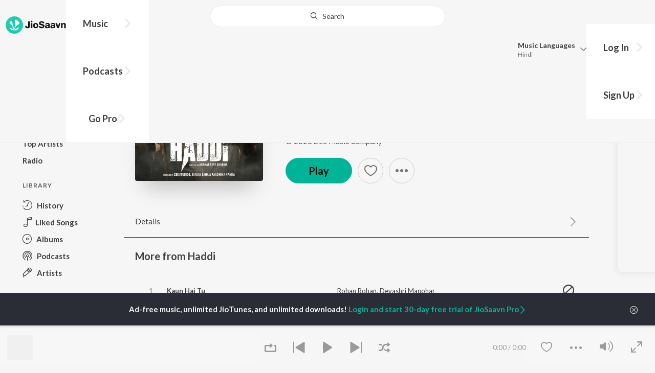

--- FILE ---
content_type: text/html; charset=utf-8
request_url: https://www.jiosaavn.com/song/bas-aaj-ki-raat/IF0-CENkBGw
body_size: 16869
content:

<!DOCTYPE html>
<!--[if IEMobile 7 ]> <html dir="ltr" lang="en-US"class="no-js iem7"> <![endif]-->
<!--[if IE 9 ]>    <html dir="ltr" lang="en-US" class="no-js ie9"> <![endif]-->
<!--[if (gte IE 9)|(gt IEMobile 7)|!(IEMobile)|!(IE)]><!-->
<html dir="ltr" lang="en-US" class="no-js">
<!--<![endif]-->
<head>
        
    <base href="/">
    <meta charset="utf-8">
    <meta name="viewport" content="width=device-width, initial-scale=1">
    <link rel="icon" href="https://staticweb6.jiosaavn.com/web6/jioindw/dist/1769070369/_i/favicon.ico" />
    <meta http-equiv="X-UA-Compatible" content="IE=edge" />
    <title>Bas Aaj Ki Raat - Song Download from Haddi @ JioSaavn</title>
<meta name="description" content="Bas Aaj Ki Raat song by Rohan Rohan, Wrisha Dutta now on JioSaavn. Hindi music album Haddi. Download song or listen online free, only on JioSaavn."/>
<meta name="keywords" content="Listen to Bas Aaj Ki Raat Song Online, Bas Aaj Ki Raat Song MP3 by , Download Bas Aaj Ki Raat Song from Haddi, Stream Bollywood Music Online, Hindi Music Download"/>
<link rel="canonical" href="https://www.jiosaavn.com/song/bas-aaj-ki-raat/IF0-CENkBGw" />
<meta property="og:type" content="music.song"/>
<meta property="og:image" content="https://c.saavncdn.com/072/Haddi-Hindi-2023-20230828142107-500x500.jpg"/>
<meta property="og:image:height" content="500"/>
<meta property="og:image:width" content="500"/>
<meta property="og:title" content="Bas Aaj Ki Raat (Full Song) - Rohan Rohan, Wrisha Dutta - Download or Listen Free - JioSaavn"/>
<meta property="og:description" content="Listen to Bas Aaj Ki Raat on the Hindi music album Haddi by Rohan Rohan, Wrisha Dutta, only on JioSaavn. Play online or download to listen offline free - in HD audio, only on JioSaavn."/>
<meta property="og:url" content="https://www.jiosaavn.com/song/bas-aaj-ki-raat/IF0-CENkBGw"/>
<meta property="og:audio" content="https://www.jiosaavn.com/song/bas-aaj-ki-raat/IF0-CENkBGw"/>
<meta property="og:audio:type" content="audio/vnd.facebook.bridge"/>
<meta property="music:duration" content="146"/>
<meta property="music:album" content="https://www.jiosaavn.com/album/haddi/3f3az3doSNU_"/>
<meta property="music:musician" content="https://www.jiosaavn.com/artist/rohan-rohan-songs/"/>
<meta property="music:musician" content="https://www.jiosaavn.com/artist/wrisha-dutta-songs/"/>
<meta property="music:musician" content="https://www.jiosaavn.com/artist/-songs/"/>
<meta property="music:musician" content="https://www.jiosaavn.com/artist/rohan-gokhale-songs/"/>
<meta property="music:release_date" content="2023-08-28"/>
<meta property="twitter:title" content="Bas Aaj Ki Raat (Full Song) - Rohan Rohan, Wrisha Dutta - Download or Listen Free - JioSaavn"/>
<meta property="twitter:description" content="Listen to Bas Aaj Ki Raat on the Hindi music album Haddi by Rohan Rohan, Wrisha Dutta, only on JioSaavn. Play online or download to listen offline free - in HD audio, only on JioSaavn."/>
<meta property="twitter:url" content="https://www.jiosaavn.com/song/bas-aaj-ki-raat/IF0-CENkBGw"/>
<meta property="twitter:site" content="@jiosaavn"/>
<meta property="twitter:card" content="summary"/>
<meta property="twitter:image" content="https://c.saavncdn.com/072/Haddi-Hindi-2023-20230828142107-150x150.jpg"/>
<meta property="twitter:app:name:googleplay" content="JioSaavn Music & Radio"/>
<meta property="twitter:app:id:googleplay" content="com.jio.media.jiobeats"/>
<meta property="twitter:app:url:googleplay" content="saavn://view/song"/>
<meta property="twitter:app:name:iphone" content="JioSaavn"/>
<meta property="twitter:app:id:iphone" content="441813332"/>
<meta property="twitter:app:url:iphone" content="saavn://view/song"/>
<meta property="twitter:app:name:ipad" content="JioSaavn"/>
<meta property="twitter:app:id:ipad" content="441813332"/>
<meta property="twitter:app:url:ipad" content="saavn://view/song"/>
<meta property="al:android:url" content="https://www.jiosaavn.com/song/bas-aaj-ki-raat/IF0-CENkBGw"/>
<meta property="al:android:package" content="com.jio.media.jiobeats"/>
<meta property="al:android:app_name" content="JioSaavn Music & Radio"/>
<meta property="al:ios:url" content="saavn://view/song"/>
<meta property="al:ios:app_store_id" content="441813332"/>
<meta property="al:ios:app_name" content="JioSaavn"/>
<meta property="og:site_name" content="JioSaavn"/>
<meta property="fb:app_id" content="126986924002057"/>

    <script>(function (h) { h.className = h.className.replace('no-js', 'js') })(document.documentElement)</script>

    <!--[if IE ]>
    <script src="https://cdnjs.cloudflare.com/ajax/libs/html5shiv/3.7.3/html5shiv.min.js"></script>
    <![endif]-->

    <link rel="preconnect" href="https://fonts.googleapis.com">
    <link rel="preconnect" href="https://fonts.gstatic.com" crossorigin>
    <link href="https://fonts.googleapis.com/css2?family=Lato:ital,wght@0,400;0,700;1,400;1,700&display=swap" rel="stylesheet">
    <link rel="preconnect" href="https://staticfe.saavn.com">
    <link rel="preconnect" href="https://c.saavncdn.com">
    
    <script src="https://staticweb6.jiosaavn.com/web6/player/plyr.js"></script>
    
    <link rel="preload" as="image" href="https://c.saavncdn.com/072/Haddi-Hindi-2023-20230828142107-500x500.jpg">
    
    <link data-chunk="app" rel="stylesheet" href="https://staticweb6.jiosaavn.com/web6/jioindw/dist/1769070369/_c/bundle.css">
    
    <link data-chunk="app" rel="preload" as="style" href="https://staticweb6.jiosaavn.com/web6/jioindw/dist/1769070369/_c/bundle.css">
<link data-chunk="app" rel="preload" as="script" href="https://staticweb6.jiosaavn.com/web6/jioindw/dist/1769070369/_s/runtime.e7dfa3abbf725f1488e3.js">
<link data-chunk="app" rel="preload" as="script" href="https://staticweb6.jiosaavn.com/web6/jioindw/dist/1769070369/_s/vendors-cdd60c62.781acc58e8aa44521495.js">
<link data-chunk="app" rel="preload" as="script" href="https://staticweb6.jiosaavn.com/web6/jioindw/dist/1769070369/_s/vendors-5e25e51c.1a4910dd80091db3a838.js">
<link data-chunk="app" rel="preload" as="script" href="https://staticweb6.jiosaavn.com/web6/jioindw/dist/1769070369/_s/vendors-5cd3da8b.ab931625ef12165d6150.js">
<link data-chunk="app" rel="preload" as="script" href="https://staticweb6.jiosaavn.com/web6/jioindw/dist/1769070369/_s/vendors-b7967bb5.217ba62f260f89cbcc13.js">
<link data-chunk="app" rel="preload" as="script" href="https://staticweb6.jiosaavn.com/web6/jioindw/dist/1769070369/_s/vendors-d61df701.44058479f55849ff57f2.js">
<link data-chunk="app" rel="preload" as="script" href="https://staticweb6.jiosaavn.com/web6/jioindw/dist/1769070369/_s/vendors-d2eb5610.45e891ee10a47427962c.js">
<link data-chunk="app" rel="preload" as="script" href="https://staticweb6.jiosaavn.com/web6/jioindw/dist/1769070369/_s/vendors-1fbb1e85.d8c52d069497b95a5d8b.js">
<link data-chunk="app" rel="preload" as="script" href="https://staticweb6.jiosaavn.com/web6/jioindw/dist/1769070369/_s/vendors-536eaa00.908c10617359dacb3d03.js">
<link data-chunk="app" rel="preload" as="script" href="https://staticweb6.jiosaavn.com/web6/jioindw/dist/1769070369/_s/vendors-bb3d84b5.3db27a72e17aba5b67b4.js">
<link data-chunk="app" rel="preload" as="script" href="https://staticweb6.jiosaavn.com/web6/jioindw/dist/1769070369/_s/vendors-fdcadffb.deeb73d69f783ba9c815.js">
<link data-chunk="app" rel="preload" as="script" href="https://staticweb6.jiosaavn.com/web6/jioindw/dist/1769070369/_s/vendors-efdee510.417015400288558fa999.js">
<link data-chunk="app" rel="preload" as="script" href="https://staticweb6.jiosaavn.com/web6/jioindw/dist/1769070369/_s/vendors-9db5d9a1.114b3cb67f44fd565e5f.js">
<link data-chunk="app" rel="preload" as="script" href="https://staticweb6.jiosaavn.com/web6/jioindw/dist/1769070369/_s/vendors-f82e0cd2.d7a46f8e81390f40df89.js">
<link data-chunk="app" rel="preload" as="script" href="https://staticweb6.jiosaavn.com/web6/jioindw/dist/1769070369/_s/vendors-2518c84c.c5ffa594bbcc9943b86d.js">
<link data-chunk="app" rel="preload" as="script" href="https://staticweb6.jiosaavn.com/web6/jioindw/dist/1769070369/_s/vendors-acd1cad9.4a75e8642572f20c67e1.js">
<link data-chunk="app" rel="preload" as="script" href="https://staticweb6.jiosaavn.com/web6/jioindw/dist/1769070369/_s/vendors-1cdde194.44d29ecb3b6efbe8a7b5.js">
<link data-chunk="app" rel="preload" as="script" href="https://staticweb6.jiosaavn.com/web6/jioindw/dist/1769070369/_s/vendors-3025e59b.91280c74bb366251b005.js">
<link data-chunk="app" rel="preload" as="script" href="https://staticweb6.jiosaavn.com/web6/jioindw/dist/1769070369/_s/vendors-0bc0478e.8658b7545d15c296091b.js">
<link data-chunk="app" rel="preload" as="script" href="https://staticweb6.jiosaavn.com/web6/jioindw/dist/1769070369/_s/vendors-d96105ec.df681e471f7fe8fc2c01.js">
<link data-chunk="app" rel="preload" as="script" href="https://staticweb6.jiosaavn.com/web6/jioindw/dist/1769070369/_s/vendors-cb98e9ec.74f15224e93edbd1ac0e.js">
<link data-chunk="app" rel="preload" as="script" href="https://staticweb6.jiosaavn.com/web6/jioindw/dist/1769070369/_s/vendors-79baf4e4.dde57fe1f91770fd628f.js">
<link data-chunk="app" rel="preload" as="script" href="https://staticweb6.jiosaavn.com/web6/jioindw/dist/1769070369/_s/vendors-a311eb04.c220ba4d12dd6d0c36ab.js">
<link data-chunk="app" rel="preload" as="script" href="https://staticweb6.jiosaavn.com/web6/jioindw/dist/1769070369/_s/vendors-e5bca7e4.e506f84d3d0c324d0eb2.js">
<link data-chunk="app" rel="preload" as="script" href="https://staticweb6.jiosaavn.com/web6/jioindw/dist/1769070369/_s/vendors-f501a089.2239ce8b3ca4667ff767.js">
<link data-chunk="app" rel="preload" as="script" href="https://staticweb6.jiosaavn.com/web6/jioindw/dist/1769070369/_s/vendors-27545368.6f5611052bde83e8715f.js">
<link data-chunk="app" rel="preload" as="script" href="https://staticweb6.jiosaavn.com/web6/jioindw/dist/1769070369/_s/vendors-229eafb5.e9300ec09916fcb2ff27.js">
<link data-chunk="app" rel="preload" as="script" href="https://staticweb6.jiosaavn.com/web6/jioindw/dist/1769070369/_s/app-43dd7041.4fb8cc7abd689f078a56.js">
<link data-chunk="app" rel="preload" as="script" href="https://staticweb6.jiosaavn.com/web6/jioindw/dist/1769070369/_s/app-31743c5a.76988f5c75513df116a6.js">
<link data-chunk="app" rel="preload" as="script" href="https://staticweb6.jiosaavn.com/web6/jioindw/dist/1769070369/_s/app-9773254c.82945d3c04a5cf7168f2.js">
<link data-chunk="app" rel="preload" as="script" href="https://staticweb6.jiosaavn.com/web6/jioindw/dist/1769070369/_s/app-1eed6d50.07dc1d8d7c1e3d604d94.js">
<link data-chunk="app" rel="preload" as="script" href="https://staticweb6.jiosaavn.com/web6/jioindw/dist/1769070369/_s/app-e25beaaa.2fedb291fda07c4c2851.js">
<link data-chunk="app" rel="preload" as="script" href="https://staticweb6.jiosaavn.com/web6/jioindw/dist/1769070369/_s/app-82286aa4.fdd898ec77e2d2c380ef.js">
<link data-chunk="app" rel="preload" as="script" href="https://staticweb6.jiosaavn.com/web6/jioindw/dist/1769070369/_s/app-8e95763e.8f9ca7cc0f526ce4cbd7.js">
<link data-chunk="app" rel="preload" as="script" href="https://staticweb6.jiosaavn.com/web6/jioindw/dist/1769070369/_s/app-6efaf94a.306e3d84637fce3d7362.js">
<link data-chunk="app" rel="preload" as="script" href="https://staticweb6.jiosaavn.com/web6/jioindw/dist/1769070369/_s/app-d8690f4d.0495382b261c409cd5cc.js">
<link data-chunk="app" rel="preload" as="script" href="https://staticweb6.jiosaavn.com/web6/jioindw/dist/1769070369/_s/app-487599bc.441178ec4333fa286956.js">
<link data-chunk="app" rel="preload" as="script" href="https://staticweb6.jiosaavn.com/web6/jioindw/dist/1769070369/_s/app-f2457869.a63c5fe8dc7f37f03a20.js">
<link data-chunk="app" rel="preload" as="script" href="https://staticweb6.jiosaavn.com/web6/jioindw/dist/1769070369/_s/app-41528149.0415283146a6263bfe54.js">
<link data-chunk="app" rel="preload" as="script" href="https://staticweb6.jiosaavn.com/web6/jioindw/dist/1769070369/_s/app-7694909f.e2cd696e05d1da1082c3.js">
<link data-chunk="app" rel="preload" as="script" href="https://staticweb6.jiosaavn.com/web6/jioindw/dist/1769070369/_s/app-9fd2c25d.120746ecd4c9eabfa337.js">
<link data-chunk="Song-components-container-Song" rel="preload" as="script" href="https://staticweb6.jiosaavn.com/web6/jioindw/dist/1769070369/_s/5665.1a48e8124d31232661c3.js">
<link data-chunk="Song-components-container-Song" rel="preload" as="script" href="https://staticweb6.jiosaavn.com/web6/jioindw/dist/1769070369/_s/2996.55ef7f43f29901f64078.js">
<link data-chunk="Song-components-container-Song" rel="preload" as="script" href="https://staticweb6.jiosaavn.com/web6/jioindw/dist/1769070369/_s/Song-components-container-Song.318abaeed5b68e6d37ed.js">
    
    
    <script async src="https://www.googletagmanager.com/gtag/js?id=G-0S33EMSFSM">
    </script>
    <script>
        window.dataLayer = window.dataLayer || [];
        function gtag(){dataLayer.push(arguments);}
        gtag('js', new Date());
        gtag('set', {'user_logged_in_status' : 'false'});
        gtag('set', {'page_view' : '' });
        gtag('config', 'G-0S33EMSFSM');
    </script>
    

    
</head>
<body>
    <div id="root"><div><div><div class="c-ad"><div class="c-ad__unit"><div id="daast_desktop_config"></div></div></div></div><div><div class="c-ad"><div class="c-ad__unit"><div id="audio_desktop_config"></div></div></div></div><div><div class="c-ad"><div class="c-ad__unit"><div id="audio_desktop"></div></div></div></div></div><div id="sr-toast-announcer-global" role="status" aria-live="polite" aria-atomic="true" class="sr-only"></div><div class="song banner"><header class="c-header u-clearfix c-header-bg" role="banner"><div class="o-layout o-layout--middle"><div class="o-layout__item u-1/2@lg u-align-left@sm"><a id="logo" tabindex="0" class="c-logo" href="/"><svg role="img" aria-label="JioSaavn Home" version="1.1" xmlns="http://www.w3.org/2000/svg" xmlns:xlink="http://www.w3.org/1999/xlink" viewBox="0 0 111 32" xml:space="preserve"><path fill="#1ECCB0" d="M0,16c0,8.8,7.2,16,16,16c8.8,0,16-7.2,16-16c0-8.8-7.2-16-16-16C7.2,0,0,7.2,0,16z"></path><path fill="#FFFFFF" d="M13.8,25.1c-0.6-1-1.4-1.9-2.4-2.5s-2-1.1-3.2-1.4H8.2c-0.1,0-0.2,0-0.3,0.1c-0.1,0.1-0.1,0.2-0.1,0.3c0,0.1,0,0.2,0.1,0.2c1.3,1.9,3.3,3.3,5.5,3.9h0.1c0.1,0,0.1,0,0.2,0c0,0,0.1,0,0.1-0.1c0,0,0.1-0.1,0.1-0.1c0,0,0-0.1,0-0.2C13.9,25.2,13.9,25.1,13.8,25.1L13.8,25.1z"></path><path fill="#FFFFFF" d="M25.6,13.3c0,0,0-0.1,0-0.1c-0.5-1.8-1.5-3.4-2.9-4.6c-1.4-1.2-3-2.1-4.8-2.4h-0.1c-0.1,0-0.2,0-0.3,0.1c-0.1,0.1-0.1,0.2-0.1,0.3v0.1c0.9,5.5,0.3,11.1-1.7,16.3c0,0.1-0.1,0.1-0.1,0.2s-0.1,0.1-0.2,0.1c-0.1,0-0.1,0-0.2,0c0,0-0.1,0-0.1-0.1c0,0-0.1-0.1-0.1-0.1c0,0,0-0.1,0-0.2c0,0-0.1-0.7-0.1-1c-0.6-4.8-2-9.4-4.3-13.7c0-0.1-0.1-0.1-0.1-0.1c0,0-0.1-0.1-0.1-0.1s-0.1,0-0.2,0C10.1,8,10.1,8,10,8l0,0c-1.4,1.1-2.5,2.5-3.2,4.2c0,0.1,0,0.2,0,0.3c0,0.1,0.1,0.2,0.2,0.2c2.2,1.4,4,3.2,5.3,5.5c1.3,2.2,2,4.8,2.1,7.3c0,0.1,0,0.2,0.1,0.3c0.1,0.1,0.2,0.1,0.2,0.1c0.2,0,0.5,0.1,0.7,0.1c0.1,0,0.2,0,0.3-0.1c0.1-0.1,0.1-0.1,0.1-0.2c0.5-2.6,1.6-5.1,3.3-7.2c1.7-2.1,3.8-3.7,6.3-4.8c0.1,0,0.1-0.1,0.2-0.1C25.6,13.4,25.6,13.4,25.6,13.3z"></path><path fill="#FFFFFF" d="M24.7,20.9c0-0.1,0-0.2-0.1-0.3c-0.1-0.1-0.2-0.1-0.3-0.1h-0.1c-3.1,0.7-5.9,2.4-7.9,4.8c-0.1,0.1-0.1,0.2-0.1,0.3c0,0.1,0,0.2,0.1,0.3c0.1,0.1,0.2,0.1,0.3,0.1l0,0c1.6-0.1,3.2-0.6,4.6-1.4s2.6-2,3.4-3.4C24.7,21.1,24.7,21,24.7,20.9L24.7,20.9z"></path><path d="M40.3,22c-0.8,0-1.6-0.1-2.3-0.5c-0.6-0.3-1.1-0.8-1.5-1.4C36.2,19.4,36,18.7,36,18v-0.3h2.8c0,0.5,0.1,0.9,0.3,1.3c0.2,0.2,0.6,0.4,0.9,0.4s0.7,0,1-0.2c0.2-0.1,0.3-0.4,0.4-0.6c0.1-0.3,0.1-0.6,0.1-0.9V9.2h3.1v8.4c0.1,1.2-0.3,2.4-1.1,3.3c-0.4,0.4-1,0.7-1.5,0.9C41.4,21.9,40.9,22,40.3,22L40.3,22z"></path><path d="M47.7,11.1c-0.3,0-0.6-0.1-0.8-0.2c-0.2-0.1-0.4-0.3-0.6-0.5c-0.1-0.2-0.2-0.5-0.2-0.8c0-0.3,0.1-0.6,0.2-0.8c0.1-0.2,0.3-0.4,0.6-0.5c0.3-0.1,0.5-0.2,0.8-0.2c0.3,0,0.6,0.1,0.8,0.2c0.2,0.1,0.4,0.3,0.6,0.5c0.1,0.2,0.2,0.5,0.2,0.8c0,0.3-0.1,0.5-0.2,0.8c-0.1,0.2-0.3,0.4-0.6,0.5C48.3,11,48,11.1,47.7,11.1L47.7,11.1z M46.3,21.7v-9.3h2.8v9.3H46.3z"></path><path d="M55.3,22c-0.9,0-1.8-0.2-2.5-0.6c-0.7-0.4-1.3-1-1.7-1.7c-0.4-0.8-0.6-1.7-0.6-2.6c0-0.9,0.2-1.8,0.6-2.6c0.4-0.7,0.9-1.3,1.7-1.7c0.8-0.4,1.7-0.6,2.5-0.6c0.9,0,1.7,0.2,2.5,0.6c0.7,0.4,1.3,1,1.6,1.7c0.4,0.8,0.6,1.7,0.6,2.6c0,0.9-0.2,1.8-0.6,2.6c-0.4,0.7-1,1.3-1.7,1.7C57,21.8,56.1,22,55.3,22z M55.3,19.9c0.4,0,0.8-0.1,1.1-0.3c0.3-0.3,0.6-0.6,0.7-1c0.2-0.5,0.2-1,0.2-1.5c0-0.5-0.1-1-0.2-1.4c-0.1-0.4-0.3-0.7-0.6-1c-0.3-0.3-0.7-0.4-1.1-0.4c-0.4,0-0.7,0.1-1,0.3c-0.3,0.2-0.5,0.6-0.7,0.9c-0.2,0.5-0.2,1-0.2,1.5c0,0.5,0.1,1,0.2,1.5c0.1,0.4,0.3,0.7,0.7,1C54.5,19.7,54.9,19.8,55.3,19.9L55.3,19.9z"></path><path d="M66.3,22c-0.9,0-1.8-0.1-2.6-0.4c-0.8-0.3-1.5-0.7-2-1.3c-0.5-0.6-0.8-1.4-0.8-2.1V18H64c0,0.3,0.1,0.7,0.3,0.9c0.2,0.3,0.5,0.4,0.9,0.5c0.4,0.1,0.8,0.2,1.2,0.2c0.5,0,1.1-0.1,1.5-0.3c0.2-0.1,0.3-0.2,0.5-0.4c0.1-0.2,0.2-0.4,0.1-0.6c0-0.2-0.1-0.5-0.2-0.6c-0.2-0.2-0.4-0.4-0.6-0.5c-0.4-0.2-0.8-0.3-1.2-0.4l-2.3-0.6c-0.6-0.1-1.1-0.4-1.6-0.8c-0.4-0.3-0.8-0.7-1-1.1c-0.2-0.5-0.3-1-0.3-1.5c0-0.8,0.2-1.5,0.7-2.1c0.5-0.6,1.1-1,1.8-1.3C64.5,9,65.4,8.9,66.2,9c0.9,0,1.7,0.1,2.5,0.4c0.7,0.2,1.3,0.7,1.7,1.2c0.4,0.6,0.7,1.3,0.7,2h-3c0-0.2-0.1-0.4-0.2-0.6c-0.1-0.2-0.2-0.3-0.4-0.4c-0.5-0.2-1-0.4-1.5-0.3c-0.4,0-0.9,0.1-1.3,0.3c-0.2,0.1-0.3,0.2-0.4,0.3c-0.1,0.1-0.1,0.3-0.1,0.5c0,0.2,0,0.4,0.1,0.6c0.1,0.2,0.3,0.3,0.5,0.4c0.3,0.1,0.7,0.3,1,0.3l1.5,0.4c0.8,0.2,1.5,0.5,2.2,0.8c0.6,0.3,1,0.6,1.4,1.1c0.4,0.5,0.6,1.2,0.5,1.8c0,0.8-0.2,1.5-0.6,2.2c-0.5,0.6-1.1,1.1-1.8,1.4C68.2,21.8,67.2,22,66.3,22L66.3,22z"></path><path d="M75.6,22c-0.6,0-1.2-0.1-1.7-0.3c-0.5-0.2-0.9-0.6-1.1-1c-0.3-0.5-0.4-1-0.4-1.6c0-0.5,0.1-0.9,0.3-1.3c0.2-0.4,0.5-0.7,0.9-1c1.1-0.6,2.3-0.8,3.4-0.7h1.4v-0.3c0-0.3,0-0.7-0.1-1c-0.1-0.2-0.3-0.4-0.5-0.6c-0.3-0.1-0.6-0.2-0.8-0.2c-0.4,0-0.8,0.1-1.1,0.3c-0.1,0.1-0.2,0.2-0.3,0.3c-0.1,0.1-0.1,0.3-0.1,0.4h-2.7c0-0.6,0.2-1.1,0.6-1.5c0.4-0.5,0.9-0.8,1.5-1c0.7-0.2,1.5-0.3,2.3-0.3c0.8,0,1.6,0.1,2.3,0.4c0.6,0.2,1,0.7,1.3,1.2c0.3,0.7,0.5,1.4,0.4,2.1v5.8h-2.5l-0.1-1.1c-0.3,0.4-0.6,0.8-1.1,1C76.9,21.8,76.2,22,75.6,22L75.6,22z M76.6,20c0.3,0,0.7-0.1,1-0.2c0.3-0.1,0.5-0.4,0.6-0.6c0.2-0.3,0.2-0.7,0.2-1v-0.6h-1c-0.4,0-0.8,0-1.2,0.1c-0.3,0.1-0.5,0.2-0.7,0.4c-0.1,0.1-0.2,0.2-0.2,0.3c0,0.1-0.1,0.3-0.1,0.4c0,0.2,0,0.3,0.1,0.5c0.1,0.2,0.2,0.3,0.3,0.4C75.9,19.9,76.2,20,76.6,20L76.6,20z"></path><path d="M85.5,22c-0.6,0-1.2-0.1-1.7-0.3c-0.5-0.2-0.9-0.6-1.1-1c-0.3-0.5-0.4-1-0.4-1.6c0-0.5,0.1-0.9,0.3-1.3c0.2-0.4,0.5-0.7,0.9-1c1.1-0.6,2.3-0.8,3.5-0.8h1.4v-0.3c0-0.3,0-0.7-0.1-1c-0.1-0.2-0.3-0.4-0.5-0.5c-0.3-0.1-0.6-0.2-0.8-0.2c-0.4,0-0.8,0.1-1.1,0.3c-0.1,0.1-0.2,0.2-0.3,0.3c-0.1,0.1-0.1,0.3-0.1,0.4h-2.7c0-0.6,0.2-1.1,0.6-1.5c0.4-0.5,0.9-0.8,1.5-1c0.7-0.2,1.5-0.3,2.3-0.3c0.8,0,1.6,0.1,2.3,0.4c0.6,0.2,1,0.7,1.3,1.2c0.3,0.7,0.5,1.4,0.4,2.1v5.8h-2.6l-0.1-1.1c-0.3,0.4-0.6,0.8-1.1,1C86.8,21.8,86.1,22,85.5,22L85.5,22z M86.5,20c0.3,0,0.7-0.1,1-0.2c0.3-0.1,0.5-0.4,0.6-0.6c0.2-0.3,0.2-0.7,0.2-1v-0.6h-1c-0.4,0-0.8,0-1.2,0.1c-0.3,0.1-0.5,0.2-0.7,0.4c-0.1,0.1-0.2,0.2-0.2,0.3s-0.1,0.3-0.1,0.4c0,0.2,0,0.3,0.1,0.5c0.1,0.2,0.2,0.3,0.3,0.4C85.8,19.9,86.1,20,86.5,20L86.5,20z"></path><path d="M94.7,21.7l-3-9.3h3l1.7,6.2l1.7-6.2h2.7l-3,9.3H94.7z"></path><path d="M101.8,21.7v-9.3h2.7v1.3c0.3-0.5,0.7-0.9,1.2-1.1c0.5-0.3,1-0.4,1.6-0.4c0.6,0,1.2,0.1,1.8,0.4c0.5,0.3,0.9,0.7,1.1,1.2c0.3,0.6,0.4,1.3,0.4,2v6h-2.8v-5.2c0-0.6-0.1-1.2-0.4-1.7c-0.1-0.2-0.3-0.3-0.5-0.4c-0.2-0.1-0.4-0.1-0.6-0.1c-0.2,0-0.5,0-0.7,0.1c-0.2,0.1-0.4,0.2-0.6,0.4c-0.3,0.5-0.5,1.1-0.4,1.7v5.1H101.8z"></path></svg></a><nav class="c-nav c-nav--primary u-visible-visually@lg c-main-menu"><ul class="c-nav__list"><li class="c-nav__item"><a id="browse" tabindex="0" role="button" aria-controls="menuContent" aria-expanded="false" aria-haspopup="true" class="c-nav__link" href="/">Music</a><div id="menuContent" class="c-nav__item-content"><div class="o-box o-box--large@lg u-align-left"><h2 class="u-h3@sm u-h3" tabindex="0" role="heading" aria-level="2">What&#x27;s Hot on JioSaavn</h2><hr class="o-rule u-color-js-white-alt u-margin-bottom@sm"/><div class="o-layout"><div class="o-layout__item u-1/3@lg u-margin-bottom@sm u-margin-bottom-none@lg"><h3 id="new-releases-heading" class="u-subhead u-subhead--secondary u-margin-bottom-small@sm" tabindex="0" role="heading" aria-level="3">New Releases</h3><ul class="o-list-block u-centi" aria-labelledby="new-releases-heading"><li class="o-list__item"><a tabindex="0" class="u-block u-padding-vertical-tiny@sm" href="/song/aashiqon-ki-colony-from-o-romeo/OFk8BCBFDnk">Aashiqon Ki Colony (From &quot;O&#x27; Romeo&quot;)</a></li><li class="o-list__item"><a tabindex="0" class="u-block u-padding-vertical-tiny@sm" href="/song/maatrubhumi-from-battle-of-galwan/Gw0taSZ7AGI">Maatrubhumi (From &quot;Battle Of Galwan&quot;)</a></li><li class="o-list__item"><a tabindex="0" class="u-block u-padding-vertical-tiny@sm" href="/song/hum-to-tere-hi-liye-the-from-o-romeo/HSM6cxB9Qh4">Hum To Tere Hi Liye The (From &quot;O&#x27; Romeo&quot;)</a></li><li class="o-list__item"><a tabindex="0" class="u-block u-padding-vertical-tiny@sm" href="/album/border-2-original-motion-picture-soundtrack/E-Yed-gKkHo_">BORDER 2 (Original Motion Picture Soundtrack)</a></li><li class="o-list__item"><a tabindex="0" class="u-block u-padding-vertical-tiny@sm" href="/song/aasma-aasma-from-do-deewane-seher-mein/GRAyUCByfWQ">Aasma Aasma (From &quot;Do Deewane Seher Mein&quot;)</a></li><li class="o-list__item"><a tabindex="0" class="u-block u-padding-vertical-tiny@sm" href="/song/babbar-sherni-from-mardaani-3/NkVeWDVZbXA">Babbar Sherni (From &quot;Mardaani 3&quot;)</a></li><li class="o-list__item"><a tabindex="0" class="u-block u-padding-vertical-tiny@sm" href="/album/happy-patel-khatarnak-jasoos/uixA1zWiQd4_">Happy Patel - Khatarnak Jasoos</a></li><li class="o-list__item"><a tabindex="0" class="u-block u-padding-vertical-tiny@sm" href="/album/dhurandhar/ft4MGKjYem0_">Dhurandhar</a></li><li class="o-list__item"><a tabindex="0" class="u-block u-padding-vertical-tiny@sm" href="/song/chaap-tilak-laikey-laikaa-from-laikey-laikaa/MjxGATd3Q10">Chaap Tilak - Laikey Laikaa (From &quot;Laikey Laikaa&quot;)</a></li><li class="o-list__item"><a tabindex="0" class="u-block u-padding-vertical-tiny@sm" href="/song/inqalabi-ziddi-from-gandhi-talks/HwkPSzB0fVI">Inqalabi Ziddi (From &quot;Gandhi Talks&quot;)</a></li></ul></div><div class="o-layout__item u-1/3@lg u-margin-bottom@sm u-margin-bottom-none@lg"><h3 id="top-playlist-heading" class="u-subhead u-subhead--secondary u-margin-bottom-small@sm" tabindex="0" role="heading" aria-level="3">Top Playlists</h3><ul class="o-list-block u-centi" aria-labelledby="top-playlist-heading"><li class="o-list__item"><a tabindex="0" class="u-block u-padding-vertical-tiny@sm" href="/featured/surprise-me/1ZOczFTRyFw_">Surprise Me</a></li><li class="o-list__item"><a tabindex="0" class="u-block u-padding-vertical-tiny@sm" href="/featured/chartbusters-2016-hindi/4hAmYnRcTS4_">Chartbusters 2016 - Hindi</a></li><li class="o-list__item"><a tabindex="0" class="u-block u-padding-vertical-tiny@sm" href="/featured/dumdaar-hits/8MT-LQlP35c_">Dumdaar Hits</a></li><li class="o-list__item"><a tabindex="0" class="u-block u-padding-vertical-tiny@sm" href="/featured/best-of-romance-hindi/SBKnUgjNeMIwkg5tVhI3fw__">Best Of Romance - Hindi</a></li><li class="o-list__item"><a tabindex="0" class="u-block u-padding-vertical-tiny@sm" href="/featured/lets-play-arijit-singh-hindi/Iz0pi7nkjUE_">Let&#x27;s Play - Arijit Singh - Hindi</a></li><li class="o-list__item"><a tabindex="0" class="u-block u-padding-vertical-tiny@sm" href="/featured/jhakaas-remakes/7e2LtwVBX6JFo9wdEAzFBA__">Jhakaas Remakes</a></li><li class="o-list__item"><a tabindex="0" class="u-block u-padding-vertical-tiny@sm" href="/featured/hindi-hit-songs/ZodsPn39CSjwxP8tCU-flw__">Hindi Hit Songs</a></li><li class="o-list__item"><a tabindex="0" class="u-block u-padding-vertical-tiny@sm" href="/featured/best-of-retro/IFTYFbu2anRuOxiEGmm6lQ__">Best Of Retro</a></li><li class="o-list__item"><a tabindex="0" class="u-block u-padding-vertical-tiny@sm" href="/featured/best-of-indipop-hindi/xHa-oM3ldXAwkg5tVhI3fw__">Best Of Indipop - Hindi</a></li><li class="o-list__item"><a tabindex="0" class="u-block u-padding-vertical-tiny@sm" href="/featured/chill-maaro-lo-fi-mix/mAA3xzx2Asqm0KYf4sgO,Q__">Chill Maaro: Lo-Fi Mix</a></li></ul></div><div class="o-layout__item u-1/3@lg"><h3 id="top-artists-heading" class="u-subhead u-subhead--secondary u-margin-bottom-small@sm" tabindex="0" role="heading" aria-level="3">Top Artists</h3><ul class="o-list-block u-centi" aria-labelledby="top-artists-heading"><li class="o-list__item"><a tabindex="0" class="u-block u-padding-vertical-tiny@sm" href="/artist/arijit-singh-songs/LlRWpHzy3Hk_">Arijit Singh</a></li><li class="o-list__item"><a tabindex="0" class="u-block u-padding-vertical-tiny@sm" href="/artist/shah-rukh-khan-songs/tkXMVGTn-A0_">Shah Rukh Khan</a></li><li class="o-list__item"><a tabindex="0" class="u-block u-padding-vertical-tiny@sm" href="/artist/rajesh-khanna-songs/qjB1i35xlqk_">Rajesh Khanna</a></li><li class="o-list__item"><a tabindex="0" class="u-block u-padding-vertical-tiny@sm" href="/artist/anupam-kher-songs/2ju,RkjV688_">Anupam Kher</a></li><li class="o-list__item"><a tabindex="0" class="u-block u-padding-vertical-tiny@sm" href="/artist/varun-dhawan-songs/nPLp3EdUdaA_">Varun Dhawan</a></li><li class="o-list__item"><a tabindex="0" class="u-block u-padding-vertical-tiny@sm" href="/artist/udit-narayan-songs/kLtmb7Vh8Rs_">Udit Narayan</a></li><li class="o-list__item"><a tabindex="0" class="u-block u-padding-vertical-tiny@sm" href="/artist/akshay-kumar-songs/ZZntYtxiAAM_">Akshay Kumar</a></li><li class="o-list__item"><a tabindex="0" class="u-block u-padding-vertical-tiny@sm" href="/artist/pritam-songs/OaFg9HPZgq8_">Pritam</a></li><li class="o-list__item"><a tabindex="0" class="u-block u-padding-vertical-tiny@sm" href="/artist/lata-mangeshkar-songs/FCtl69DObYg_">Lata Mangeshkar</a></li><li class="o-list__item"><a tabindex="0" class="u-block u-padding-vertical-tiny@sm" href="/artist/kishore-kumar-songs/yMoPyl3ZzyY_">Kishore Kumar</a></li></ul></div></div></div></div></li><li class="c-nav__item"><a id="podcasts" tabindex="0" class="c-nav__link" href="/original-podcasts">Podcasts</a></li></ul></nav></div><aside id="search" class="c-search" tabindex="-1" aria-hidden="true" role="search"><div class="rbt" style="outline:none;position:relative" tabindex="-1"><div style="display:flex;flex:1;height:100%;position:relative"><input autoComplete="off" placeholder="" type="text" aria-label="Search" aria-controls="site-search" tabindex="-1" aria-autocomplete="both" aria-expanded="true" aria-haspopup="listbox" aria-owns="site-search" role="combobox" class="rbt-input-main form-control rbt-input" value=""/><input aria-hidden="true" class="rbt-input-hint" readonly="" style="background-color:transparent;border-color:transparent;box-shadow:none;color:rgba(0, 0, 0, 0.54);left:0;pointer-events:none;position:absolute;top:0;width:100%" tabindex="-1" value=""/></div><div id="site-search" aria-label="menu-options" class="rbt-menu dropdown-menu show" role="listbox" style="position:absolute;left:0;top:0;display:block;max-height:300px;overflow:auto"><a role="option" class="dropdown-item disabled" href="#"></a></div></div><div class="c-search__list"><div class="o-layout o-layout--large@lg"></div></div><span class="c-search__label"><i class="c-search__icon o-icon-search"></i> Search</span><span class="c-search__reset" tabindex="0"><span class="u-color-js-green u-hidden@lg"><i class="o-icon-close-fill o-icon--large"></i></span><strong class="u-visible@lg u-color-js-navy-alt" role="button" aria-label="Clear">Clear</strong></span><span class="c-search__close" tabindex="0" role="button" aria-label="Close"><i class="o-icon-close-fill o-icon--btn"></i></span></aside></div></header><button role="button" class="c-btn c-btn--primary c-btn--skip">Skip to Player</button><aside class="c-aside c-aside--fixed"><h3 class="u-subhead u-margin-bottom-small@sm">Browse</h3><nav><ul id="sidebar_library" class="o-list-block u-margin-bottom@sm"><li><a tabindex="0" class="o-list-block__item u-color-js-gray u-padding-vertical-tiny@sm" href="/new-releases"><strong>New Releases</strong></a></li><li><a tabindex="0" class="o-list-block__item u-color-js-gray u-padding-vertical-tiny@sm" href="/charts"><strong>Top Charts</strong></a></li><li><a tabindex="0" class="o-list-block__item u-color-js-gray u-padding-vertical-tiny@sm" href="/featured-playlists"><strong>Top Playlists</strong></a></li><li><a tabindex="0" class="o-list-block__item u-color-js-gray u-padding-vertical-tiny@sm" href="/original-podcasts"><strong>Podcasts</strong></a></li><li><a tabindex="0" class="o-list-block__item u-color-js-gray u-padding-vertical-tiny@sm" href="/top-artists"><strong>Top Artists</strong></a></li><li><a tabindex="0" class="o-list-block__item u-color-js-gray u-padding-vertical-tiny@sm" href="/radio"><strong>Radio</strong></a></li></ul></nav><h3 class="u-subhead u-margin-bottom-small@sm"> Library</h3><nav><ul id="sidebar_library_loggedOut" class="o-list-block u-margin-bottom@sm"><li><span class="o-list-block__item u-color-js-gray u-padding-vertical-tiny@sm c-btn-modal" tabindex="0" aria-label="" role="button" aria-haspopup="false"><strong><i aria-hidden="true" class="o-icon-history o-icon--large u-margin-right-tiny@sm"></i> History</strong></span></li><li><span class="o-list-block__item u-color-js-gray u-padding-vertical-tiny@sm c-btn-modal" tabindex="0" aria-label="" role="button" aria-haspopup="false"><strong><i aria-hidden="true" class="o-icon-song o-icon--large u-margin-right-tiny@sm"></i>Liked Songs</strong></span></li><li><span class="o-list-block__item u-color-js-gray u-padding-vertical-tiny@sm c-btn-modal" tabindex="0" aria-label="" role="button" aria-haspopup="false"><strong><i aria-hidden="true" class="o-icon-album o-icon--large u-margin-right-tiny@sm"></i> Albums</strong></span></li><li><span class="o-list-block__item u-color-js-gray u-padding-vertical-tiny@sm c-btn-modal" tabindex="0" aria-label="" role="button" aria-haspopup="false"><strong><i aria-hidden="true" class="o-icon-show o-icon--large u-margin-right-tiny@sm"></i> Podcasts</strong></span></li><li><span class="o-list-block__item u-color-js-gray u-padding-vertical-tiny@sm c-btn-modal" tabindex="0" aria-label="" role="button" aria-haspopup="false"><strong><i aria-hidden="true" class="o-icon-artist o-icon--large u-margin-right-tiny@sm"></i> Artists</strong></span></li></ul></nav><div class="u-padding-vertical-tiny@sm"><span class="c-btn c-btn--primary c-btn--ghost c-btn--small c-btn--thick u-color-js-green-for-link c-btn-modal" tabindex="0" aria-label="New Playlist" role="button" aria-haspopup="true"><i class="o-icon-add" aria-hidden="true"></i> New Playlist</span></div></aside><div class="u-4/5-min-vh"><div class="o-wrapper o-wrapper--main"><main class="c-content" role="main"><div><div class="c-ad c-ad--leaderboard"><div class="song_desktop_top c-ad__unit" style="min-width:468px;min-height:60px;display:inline"><div id="song_desktop_top"></div></div></div></div><div><div class="o-flag o-flag--cover o-flag--column o-flag--large@lg o-flag--reset@lg u-margin-bottom-large@sm"><div class="o-flag__img u-shadow"><img id="songHeaderImage" src="https://c.saavncdn.com/072/Haddi-Hindi-2023-20230828142107-500x500.jpg" alt="Bas Aaj Ki Raat" width="250" height="250"/></div><div class="o-flag__body"><h1 class="u-h2 u-margin-bottom-tiny@sm">Bas Aaj Ki Raat</h1><p class="u-color-js-gray u-ellipsis@lg u-margin-bottom-tiny@sm"><a tabindex="0" class="" href="/album/haddi/3f3az3doSNU_"> <!-- -->Haddi<!-- --> </a> by <span role="list"><span role="listitem"><a tabindex="0" class="" href="/artist/rohan-rohan-songs/t5cHH9Y9qhs_">Rohan Rohan</a></span>, <span role="listitem"><a tabindex="0" class="" href="/artist/wrisha-dutta-songs/AUEhs1n1F,k_">Wrisha Dutta</a></span></span></p><p class="u-centi u-deci@lg u-color-js-gray u-ellipsis@lg u-margin-bottom-tiny@sm">Song<!-- -->  ·  <!-- -->9,816<!-- --> Play<!-- -->s<span class="u-visible-visually@lg">  ·  <!-- -->2:26<!-- -->  ·  <!-- -->Hindi</span></p><p class="u-color-js-gray u-ellipsis@lg u-visible@lg"><a tabindex="0" class="" href="/label/zee-music-company-albums/hKE7SyP6lNw_">© 2023 Zee Music Company</a></p><ul class="o-layout o-layout--auto o-layout--small@sm"><li class="o-layout__item u-margin-bottom-none@sm"><a tabindex="0" role="button" class="c-btn c-btn--primary js-play-button" data-btn-icon="q">Play</a></li><li class="o-layout__item u-margin-bottom-none@sm"><span class="c-btn c-btn--tertiary c-btn--ghost c-btn--icon" aria-label="Add to Favourites button" role="button" tabindex="0" aria-pressed="false"><i class="o-icon--large u-pop-in o-icon-follow" aria-hidden="true"></i></span></li><li class="o-layout__item u-margin-bottom-none@sm u-visible-visually@lg"><span class="c-btn c-btn--tertiary c-btn--ghost c-btn--icon c-btn-overflow" aria-label="More Options" tabindex="0" role="button" aria-haspopup="true" aria-expanded="false"><i class="o-icon-ellipsis o-icon--large"></i></span></li></ul><span class="u-padding-small@sm u-hidden@lg u-page-options c-btn-overflow" aria-label="More Options" tabindex="-1" role="button" aria-haspopup="false" aria-expanded="false"><i class="o-icon-ellipsis o-icon--xlarge"></i></span></div></div><div class="u-angle"></div><nav class="c-nav c-nav--secondary"><div class="c-nav__list"><span class="c-nav__item u-hidden@lg"><span class="c-nav__link u-deci u-margin-bottom-none@sm c-btn-modal" data-menu-action="D" tabindex="0" aria-label="" role="button" aria-haspopup="false">Download</span></span><span class="c-nav__item"><a tabindex="0" aria-current="page" class="c-nav__link active" href="/song/bas-aaj-ki-raat/IF0-CENkBGw">Details</a></span></div></nav></div><div class="u-margin-top@sm" role="tabpanel"><section class="u-margin-bottom-large@sm"><header><h2 class="u-h4 u-action-header">More from Haddi</h2></header><p class="u-margin-top@sm u-align-center"><span class="c-spinner c-spinner--secondary u-margin-right-small@sm"></span> Loading</p></section><section class="u-margin-bottom@sm"><header><h2 class="u-h4">You Might Like</h2></header><div><p class="u-margin-top@sm u-align-center"><span class="c-spinner c-spinner--secondary u-margin-right-small@sm"></span> Loading</p></div></section><section class="u-margin-bottom@sm"><header><h2 class="u-h4">Currently Trending Songs</h2></header><div><p class="u-margin-top@sm u-align-center"><span class="c-spinner c-spinner--secondary u-margin-right-small@sm"></span> Loading</p></div></section><section class="u-margin-bottom@sm"><header><h2 class="u-h4">Top Songs By Same Artists</h2></header><div><p class="u-margin-top@sm u-align-center"><span class="c-spinner c-spinner--secondary u-margin-right-small@sm"></span> Loading</p></div></section><section class="u-margin-bottom@sm"><header><h2 class="u-h4">Top Songs By Same Actors</h2></header><div><p class="u-margin-top@sm u-align-center"><span class="c-spinner c-spinner--secondary u-margin-right-small@sm"></span> Loading</p></div></section><section class="u-margin-bottom@sm"><header><h2 class="u-h4">Artists</h2></header><div class="c-rotator"><div class="c-rotator__container"><div class="c-rotator__content"><ul class="o-layout"><li class="o-layout__item u-32@sm u-1/7@lg"><div class="c-drag" draggable="true"><article class="o-block o-block--action o-block--rounded o-block--small" role="presentation"><div class="o-block__img"><span class="o-block__action" tabindex="0" aria-label="Play Rohan Rohan" role="button"><i class="o-icon-play o-icon--large" aria-hidden="true"></i></span><a aria-label="Rohan Rohan" tabindex="0" class="o-block__link" href="/artist/rohan-rohan-songs/t5cHH9Y9qhs_"><svg class="u-placeholder null" version="1.1" height="100%" width="100%" xmlns="http://www.w3.org/2000/svg" xmlns:xlink="http://www.w3.org/1999/xlink" viewBox="0 0 50 50" xml:space="preserve"><rect fill="#E9E9E9" width="50" height="50"></rect></svg></a></div><div class="o-block__body"><div class="u-centi u-margin-bottom-none@sm u-font-weight-bold" role="presentation"><a tabindex="0" class="u-ellipsis u-color-js-gray" href="/artist/rohan-rohan-songs/t5cHH9Y9qhs_">Rohan Rohan</a></div><p class="u-margin-horizontal-none@lg u-margin-horizontal-none@sm u-margin-bottom-none@sm"><span class="u-list-type-none u-centi u-ellipsis u-color-js-gray u-margin-bottom-none@sm"><span>Music</span></span></p></div></article></div></li><li class="o-layout__item u-32@sm u-1/7@lg"><div class="c-drag" draggable="true"><article class="o-block o-block--action o-block--rounded o-block--small" role="presentation"><div class="o-block__img"><span class="o-block__action" tabindex="0" aria-label="Play Wrisha Dutta" role="button"><i class="o-icon-play o-icon--large" aria-hidden="true"></i></span><a aria-label="Wrisha Dutta" tabindex="0" class="o-block__link" href="/artist/wrisha-dutta-songs/AUEhs1n1F,k_"><svg class="u-placeholder null" version="1.1" height="100%" width="100%" xmlns="http://www.w3.org/2000/svg" xmlns:xlink="http://www.w3.org/1999/xlink" viewBox="0 0 50 50" xml:space="preserve"><rect fill="#E9E9E9" width="50" height="50"></rect></svg></a></div><div class="o-block__body"><div class="u-centi u-margin-bottom-none@sm u-font-weight-bold" role="presentation"><a tabindex="0" class="u-ellipsis u-color-js-gray" href="/artist/wrisha-dutta-songs/AUEhs1n1F,k_">Wrisha Dutta</a></div><p class="u-margin-horizontal-none@lg u-margin-horizontal-none@sm u-margin-bottom-none@sm"><span class="u-list-type-none u-centi u-ellipsis u-color-js-gray u-margin-bottom-none@sm"><span>Music</span></span></p></div></article></div></li><li class="o-layout__item u-32@sm u-1/7@lg"><div class="c-drag" draggable="true"><article class="o-block o-block--action o-block--rounded o-block--small" role="presentation"><div class="o-block__img"><span class="o-block__action" tabindex="0" aria-label="Play Rohan Gokhale" role="button"><i class="o-icon-play o-icon--large" aria-hidden="true"></i></span><a aria-label="Rohan Gokhale" tabindex="0" class="o-block__link" href="/artist/rohan-gokhale-songs/Y8KAvWfe0E0_"><svg class="u-placeholder null" version="1.1" height="100%" width="100%" xmlns="http://www.w3.org/2000/svg" xmlns:xlink="http://www.w3.org/1999/xlink" viewBox="0 0 50 50" xml:space="preserve"><rect fill="#E9E9E9" width="50" height="50"></rect></svg></a></div><div class="o-block__body"><div class="u-centi u-margin-bottom-none@sm u-font-weight-bold" role="presentation"><a tabindex="0" class="u-ellipsis u-color-js-gray" href="/artist/rohan-gokhale-songs/Y8KAvWfe0E0_">Rohan Gokhale</a></div><p class="u-margin-horizontal-none@lg u-margin-horizontal-none@sm u-margin-bottom-none@sm"><span class="u-list-type-none u-centi u-ellipsis u-color-js-gray u-margin-bottom-none@sm"><span>Lyricist</span></span></p></div></article></div></li></ul></div></div><nav class="c-rotator__nav"><div class="o-layout u-clearfix"><div class="o-layout__item u-1/7"><span tabindex="-1" class="c-rotator__previous disabled" role="button" aria-label="Previous"></span></div><div class="o-layout__item u-1/7"><span tabindex="0" class="c-rotator__next" role="button" aria-label="Next"></span></div></div></nav></div></section><div class="u-margin-bottom-large@sm"><hr class="o-rule u-color-js-white-alt u-margin-bottom@sm"/><b class="u-margin-bottom-large@lg">About Bas Aaj Ki Raat</b><p class="u-color-js-gray u-margin-bottom-tiny@lg">Listen to Bas Aaj Ki Raat online. Bas Aaj Ki Raat is
                        a 
                        Hindi language song and is sung by Rohan Rohan and Wrisha Dutta. 
                        Bas Aaj Ki Raat, from the album Haddi, was released in the year 2023. The duration of the song is 2:26. 
                        Download Hindi songs online from JioSaavn.</p></div></div><div class="u-centi u-align-center u-margin-bottom-large@sm u-hidden@lg"><p class="u-color-js-gray u-margin-bottom-none@sm">2m 26s<!-- -->  ·  <!-- -->Hindi</p><p class="u-color-js-gray u-margin-bottom-none@sm"><a tabindex="0" class="" href="/label/zee-music-company-albums/hKE7SyP6lNw_">© 2023 Zee Music Company</a></p></div><section class="u-margin-bottom@sm"><h2 class="u-h4 u-margin-bottom-small@sm">FAQs for <!-- -->Bas Aaj Ki Raat</h2><aside class="c-accordion active"><span role="button" tabindex="0" aria-expanded="true" aria-controls="0-content" aria-describedby="0-content" id="0-title" class="o-display-block c-accordion__title">When was Bas Aaj Ki Raat released?</span><p style="position:absolute;top:-9999px;left:-9999px;width:100%" aria-hidden="true">Bas Aaj Ki Raat is a hindi song released in 2023.</p><p id="0-content" class="c-accordion__content" style="max-height:300px" role="document" aria-hidden="false">Bas Aaj Ki Raat is a hindi song released in 2023.</p></aside><aside class="c-accordion"><span role="button" tabindex="0" aria-expanded="false" aria-controls="1-content" id="1-title" class="o-display-block c-accordion__title">Which album is the song Bas Aaj Ki Raat from?</span><p style="position:absolute;top:-9999px;left:-9999px;width:100%" aria-hidden="true">Bas Aaj Ki Raat is a hindi song from the album Haddi.</p><p id="1-content" class="c-accordion__content" style="max-height:0" role="document" aria-hidden="true">Bas Aaj Ki Raat is a hindi song from the album Haddi.</p></aside><aside class="c-accordion"><span role="button" tabindex="0" aria-expanded="false" aria-controls="2-content" id="2-title" class="o-display-block c-accordion__title">Who is the music director of Bas Aaj Ki Raat?</span><p style="position:absolute;top:-9999px;left:-9999px;width:100%" aria-hidden="true">Bas Aaj Ki Raat is composed by Rohan Rohan.</p><p id="2-content" class="c-accordion__content" style="max-height:0" role="document" aria-hidden="true">Bas Aaj Ki Raat is composed by Rohan Rohan.</p></aside><aside class="c-accordion"><span role="button" tabindex="0" aria-expanded="false" aria-controls="3-content" id="3-title" class="o-display-block c-accordion__title">What is the duration of Bas Aaj Ki Raat?</span><p style="position:absolute;top:-9999px;left:-9999px;width:100%" aria-hidden="true">The duration of the song Bas Aaj Ki Raat is 2:26 minutes.</p><p id="3-content" class="c-accordion__content" style="max-height:0" role="document" aria-hidden="true">The duration of the song Bas Aaj Ki Raat is 2:26 minutes.</p></aside><aside class="c-accordion"><span role="button" tabindex="0" aria-expanded="false" aria-controls="4-content" id="4-title" class="o-display-block c-accordion__title">How can I download Bas Aaj Ki Raat?</span><p style="position:absolute;top:-9999px;left:-9999px;width:100%" aria-hidden="true">You can download Bas Aaj Ki Raat on JioSaavn App.</p><p id="4-content" class="c-accordion__content" style="max-height:0" role="document" aria-hidden="true">You can download Bas Aaj Ki Raat on JioSaavn App.</p></aside></section></main></div></div><footer class="c-footer"><div class="o-wrapper o-wrapper--main"><p class="u-margin-top@sm u-align-center"><span class="c-spinner c-spinner--secondary u-margin-right-small@sm"></span><span class="u-centi">Loading Footer</span></p></div></footer><aside id="sidebar_queue" class="c-aside c-aside--flyout" style="-webkit-transform:translateX(367px);-moz-transform:translateX(367px);-ms-transform:translateX(367px);transform:translateX(367px)" aria-expanded="false"><div class="c-aside__drop"><div class="c-drop c-drop--alt"><h1 class="u-h6 u-align-center u-margin-bottom-none@sm"><i class="o-icon-queue o-icon--large"></i></h1><h1 class="u-h6 u-align-center u-margin-bottom-none@sm"><strong>Drop Here to <br/> Add to Queue</strong></h1></div></div><div class="u-scroll"><header class="c-padding-vertical-small@sm u-padding-vertical-small@sm u-padding-small@lg"><div class="o-layout o-layout--middle o-layout--flush"><h2 class="u-margin-bottom-none@sm o-layout__item u-3/4@sm u-1/2@lg" role="heading" aria-level="2" tabindex="0"><strong class="u-margin-right@sm">Queue</strong></h2><div class="o-layout__item u-1/2 u-visible-visually@lg"><div class="o-layout o-layout--auto o-layout--middle o-layout--right o-layout--small@sm"><div class="o-layout__item"><span class="u-color-js-gray u-disabled c-btn-overflow" aria-label="More Options" tabindex="-1" role="button" aria-haspopup="false" aria-expanded="false"><i class="o-icon-ellipsis o-icon--xlarge"></i></span></div><div class="o-layout__item"><span class="c-btn c-btn--primary c-btn--small c-btn--disabled c-btn-modal" tabindex="-1" aria-label="" role="button" aria-haspopup="true">Save</span></div><div class="o-layout__item"><span class="c-btn c-btn--secondary c-btn--small c-btn--disabled c-btn-modal" tabindex="-1" aria-label="" role="button" aria-haspopup="true">Clear</span></div></div></div></div></header><hr class="o-rule u-color-js-white-alt u-margin-bottom-none@sm u-visible@lg"/><div class="u-queue-container" style="-webkit-transform:translateX(-44px);-moz-transform:translateX(-44px);-ms-transform:translateX(-44px);transform:translateX(-44px);-webkit-transition:.3s ease-in-out;transition:.3s ease-in-out"><section style="transform:translateX(100px);-webkit-transform:translateX(100px);-moz-transform:translateX(100px);-ms-transform:translateX(100px);transition:.3s ease-in-out;-webkit-transition:.3s ease-in-out"><div><div class="u-margin-top-huge@sm u-align-center"><h3 class="u-h4 u-margin-bottom-none@sm">It&#x27;s pretty quiet in here.</h3><p class="u-centi u-color-js-gray">Go find some tunes!</p><div class="u-3/5 u-center"><p class="u-margin-bottom-small@sm"><span class="c-btn c-btn--primary c-btn--small c-btn--wide">Play Weekly Top Songs</span></p><p><a tabindex="0" class="c-btn c-btn--secondary c-btn--small c-btn--wide" href="/new-releases">Browse New Releases</a></p></div></div></div></section></div></div></aside><canvas id="drag-image" height="30" width="30"></canvas><aside id="player" class="c-player disabled"><div class="c-player__panel"><div class="c-progress" tabindex="-1" aria-disabled="true" role="slider" aria-valuemin="0" aria-valuenow="0" aria-label="Playback progress" aria-valuetext="0:00 of 0:00"><div class="c-progress__start">0:00</div><div class="c-progress__end">0:00</div><div class="c-progress__current" style="transform:translate(-50%,-50%)">0:00 / 0:00</div><div class="c-progress__track"><div class="c-progress__seek" style="width:0"></div><div class="c-progress__knob"></div></div></div><figure class="c-player__current o-flag o-flag--small o-flag--mini o-flag--thumbnail@lg"><div class="o-flag__img"><svg class="u-placeholder null" version="1.1" height="100%" width="100%" xmlns="http://www.w3.org/2000/svg" xmlns:xlink="http://www.w3.org/1999/xlink" viewBox="0 0 50 50" xml:space="preserve"><rect fill="#E9E9E9" width="50" height="50"></rect></svg></div><figcaption class="o-flag__body u-align-center u-align-left@lg"></figcaption></figure><ul class="c-player__controls u-margin-bottom-none@sm"><li class="c-player__btn c-player__btn--shift c-player__btn-action1"><span id="player_repeat" class="o-icon-repeat o-icon--xlarge" role="button" tabindex="-1" aria-label="Repeat"></span></li><li class="c-player__btn c-player__btn-prev"><span id="player_prev" class="o-icon-previous o-icon--xlarge" role="button" tabindex="-1" aria-label="Previous"></span> </li><li class="c-player__btn"><span id="player_play_pause" class="o-icon-play o-icon--xlarge" tabindex="-1" aria-label="Play" role="button"></span></li><li class="c-player__btn c-player__btn-next"><span id="player_next" class="o-icon-next o-icon--xlarge" role="button" tabindex="-1" aria-label="Next"></span> </li><li class="c-player__btn c-player__btn--shift c-player__btn-action2"><span id="player_shuffle" class="o-icon-shuffle o-icon--xlarge" role="button" tabindex="-1" aria-label="Shuffle"></span></li></ul><ul class="c-player__actions"><li class="c-player__btn u-visible-visually@lg"><span class="u-centi u-valign-text-bottom u-padding-horizontal-small@sm" tabindex="-1" role="button">0:00<!-- --> / <!-- -->0:00</span></li><li class="c-player__btn u-visible-visually@lg"><span class="u-link" aria-label="Add to Favourites button" role="button" tabindex="0" aria-pressed="false"><i class="o-icon--xlarge u-pop-in o-icon-follow" aria-hidden="true"></i></span></li><li class="c-player__btn u-visible-visually@lg"><span id="player_ellipsis" class="o-icon-ellipsis o-icon--xlarge u-valign-bottom c-btn-overflow" aria-label="More Options" tabindex="-1" role="button" aria-haspopup="false" aria-expanded="false"></span></li><li class="c-player__btn u-visible-visually@lg"><div class="c-slider"><span id="player_volume" class="o-icon-volume o-icon--huge" role="slider" aria-label="Volume control" aria-orientation="vertical" aria-valuemin="0" aria-valuemax="100" tabindex="-1" aria-valuenow="43"></span><div class="c-slider__content"><div class="c-slider__track"><div class="c-slider__level" style="height:43.05555555555556%"></div></div></div></div></li><li class="c-player__btn c-player__btn-toggle u-visible-visually@lg"><span id="player_expand" class="o-icon-expand o-icon--xlarge" tabindex="-1" role="button" aria-label="Player Expand"></span></li></ul></div><div class="c-player__header"><div class="o-layout o-layout--middle"><div class="o-layout__item u-2/7"><span class="u-color-js-gray"><i class="o-icon-close o-icon--large"></i></span></div><div class="o-layout__item u-3/7 u-align-center"><a tabindex="0" class="u-centi" href="/listening-history"><span class="o-icon-chevron-up o-icon--medium u-visible@sm u-hidden@lg"></span>History</a></div><div class="o-layout__item u-2/7 u-align-right"><span class="u-color-js-gray u-disabled u-hidden@sm c-btn-overflow" aria-label="More Options" tabindex="-1" role="button" aria-haspopup="false" aria-expanded="false"><i class="o-icon-ellipsis o-icon--xlarge u-valign-middle"></i></span></div></div></div><div class="c-player__details"><div class="o-wrapper o-wrapper--pinch"><div class="c-player__entity"><div class=""><section class="o-layout o-layout--middle o-layout--flush"><div class="o-layout__item u-3/5@sm u-align-center u-1/1@lg"><h1 class="u-deci@sm u-h3@lg u-margin-bottom-none@sm"><a aria-label="Player Disabled" tabindex="-1" class="u-ellipsis u-color-js-gray" href="/"></a></h1><p class="u-centi@sm u-deca@lg u-ellipsis u-color-js-gray u-margin-bottom-none@sm"></p></div><div class="o-layout__item u-1/5@sm u-align-right u-hidden@lg"><span class="u-color-js-gray c-btn-overflow" aria-label="More Options" tabindex="-1" role="button" aria-haspopup="false" aria-expanded="false"><i class="o-icon-ellipsis o-icon--xlarge"></i></span></div></section></div></div><div class="c-player__queue"><div class="u-scroll u-scroll--fade"><header class="c-padding-vertical-small@sm u-margin-top-small@sm"><div class="o-layout o-layout--middle o-layout--flush u-margin-bottom-small@sm"><h2 class="u-margin-bottom-none@sm o-layout__item u-3/4@sm u-1/2@lg" role="heading" aria-level="2" tabindex="0"><strong class="u-margin-right@sm">Queue</strong></h2><div class="o-layout__item u-1/2 u-visible-visually@lg"><div class="o-layout o-layout--auto o-layout--middle o-layout--right o-layout--small@sm"><div class="o-layout__item"><span class="u-color-js-gray u-disabled c-btn-overflow" aria-label="More Options" tabindex="-1" role="button" aria-haspopup="false" aria-expanded="false"><i class="o-icon-ellipsis o-icon--xlarge"></i></span></div><div class="o-layout__item"><span class="c-btn c-btn--primary c-btn--small c-btn--disabled c-btn-modal" tabindex="-1" aria-label="" role="button" aria-haspopup="true">Save</span></div><div class="o-layout__item"><span class="c-btn c-btn--secondary c-btn--small c-btn--disabled c-btn-modal" tabindex="-1" aria-label="" role="button" aria-haspopup="true">Clear</span></div></div></div></div><hr class="o-rule u-color-js-white-alt u-margin-bottom-none@sm"/><div><div><div class="c-ad c-ad--leaderboard-medium"><div class="queue_desktop c-ad__unit" style="min-width:320px;min-height:50px;display:inline"><div id="queue_desktop"></div></div></div></div></div></header><hr class="o-rule u-color-js-white-alt u-margin-bottom-none@sm u-visible@lg"/><div class="u-queue-container" style="-webkit-transform:translateX(0px);-moz-transform:translateX(0px);-ms-transform:translateX(0px);transform:translateX(0px);-webkit-transition:.3s ease-in-out;transition:.3s ease-in-out"><section style="transform:translateX(0px);-webkit-transform:translateX(0px);-moz-transform:translateX(0px);-ms-transform:translateX(0px);transition:.3s ease-in-out;-webkit-transition:.3s ease-in-out"><div><div class="u-margin-top-huge@sm u-align-center"><h3 class="u-h4 u-margin-bottom-none@sm">It&#x27;s pretty quiet in here.</h3><p class="u-centi u-color-js-gray">Go find some tunes!</p><div class="u-3/5 u-center"><p class="u-margin-bottom-small@sm"><span class="c-btn c-btn--primary c-btn--small c-btn--wide">Play Weekly Top Songs</span></p><p><a tabindex="0" class="c-btn c-btn--secondary c-btn--small c-btn--wide" href="/new-releases">Browse New Releases</a></p></div></div></div></section></div></div></div></div></div><div class="c-player__ad"></div></aside><div class="c-toast"></div></div></div>
    <audio id="music-player"></audio>
    <div id="radio-player"></div>
    <div id="ads-player"></div>
    <script>
        // WARNING: See the following for security issues around embedding JSON in HTML:
        // https://redux.js.org/recipes/server-rendering/#security-considerations
        window.__INITIAL_DATA__ = {"dragdrop":{"hasDropped":false,"isDragging":false,"isValid":false,"items":[],"target":{}},"overflow":{"isFixed":false,"isOpen":false,"isPlayer":false,"isQueue":false,"current":{},"optionsMenu":{},"handleOption":null,"handleBack":null,"stream_event_item":{},"x":0,"y":0},"homeView":{"fetching_home":true,"fetched_home":false,"modules":[],"serverSideLoad":false,"weeklyPlaylistData":[],"fetchingWeeklyPlaylistData":false,"fetchedWeeklyPlaylistData":false},"albumView":{"fetching_album":true,"fetched_album":false,"album":{},"modules":[],"loadAutoPlay":false,"modules_api_sources":[],"modules_fetching":0,"serverSideLoad":false},"modalView":{"isOpen":false,"isAction":false,"isAlt":false,"isNative":false,"isTakeover":false,"btnText":null,"modal":null,"title":null,"current_item":null,"modalData":{}},"player":{"artwork":[],"bitrate":"128","isAdPlaying":false,"isArtChanging":false,"isBuffering":false,"isDisabled":true,"isEmpty":true,"isFull":false,"isPlaying":false,"isRadio":false,"lastLoaded":1769070644837,"nowPlaying":{"id":"","image":[],"title":{"text":"","action":""},"subtitle":[],"duration":0,"type":"","perma_url":"","encrypted_media_url":"","uuid":"","top_src":{},"bot_src":{}},"playerProgress":0,"playerSetupComplete":false,"radioSongLiked":false,"repeat_one":false,"repeat_all":false,"showPlayModal":false,"textForModal":"","volume":31,"streamPause":false},"queue":{"queueMode":"queue","isShuffle":false,"isEditing":false,"isSorting":false,"selection":[],"originalQueue":[],"playerQueue":[],"poppedHistory":[],"editing_item_ids_state":[],"shuffled_item_ids":[],"items":{},"isAutoPlayToggled":true,"autoPlayQueue":[],"autoPlaystationid":"","latestAddedLibraryItem":{},"libraryModeShuffledOffset":0,"poppedLibraryHistory":[]},"toast":{"messages":[]},"mediaElement":{"isAdPlaying":false,"adLastPlayed":new Date("2026-01-22T08:30:44.837Z"),"streamedSongCount":0,"playTime":0,"streamTime":0,"freezeStreamTime":false,"start_time":0,"updateStreamTimeFromBuffer":true},"playlist":{"fetching_playlist":true,"fetched_playlist":false,"fetching_more":true,"fetched_more":false,"playlist":{},"modules":[],"modules_fetching":0,"p":1,"isEmpty":false,"loadAutoPlay":false,"serverSideLoad":false,"modules_api_sources":[]},"song":{"status":"fulfilled","song":{"type":"song","album":{"text":"Haddi","action":"\u002Falbum\u002Fhaddi\u002F3f3az3doSNU_"},"artists":[{"id":"748800","name":"Rohan Rohan","role":"music","image":"https:\u002F\u002Fc.saavncdn.com\u002Fartists\u002FRohan_Rohan_150x150.jpg","type":"artist","perma_url":"https:\u002F\u002Fwww.jiosaavn.com\u002Fartist\u002Frohan-rohan-songs\u002Ft5cHH9Y9qhs_"},{"id":"464821","name":"Wrisha Dutta","role":"music","image":"https:\u002F\u002Fc.saavncdn.com\u002Fartists\u002FWrisha_Dutta_001_20220816101658_150x150.jpg","type":"artist","perma_url":"https:\u002F\u002Fwww.jiosaavn.com\u002Fartist\u002Fwrisha-dutta-songs\u002FAUEhs1n1F,k_"},{"id":"660779","name":"Rohan Gokhale","role":"lyricist","image":"https:\u002F\u002Fc.saavncdn.com\u002Fartists\u002FRohan_Gokhale_150x150.jpg","type":"artist","perma_url":"https:\u002F\u002Fwww.jiosaavn.com\u002Fartist\u002Frohan-gokhale-songs\u002FY8KAvWfe0E0_"}],"breadCrumbs":[{"title":"Home","action":"\u002F"},{"title":"Hindi Albums","action":"\u002Fnew-releases\u002Fhindi"},{"title":"Haddi","action":"\u002Falbum\u002Fhaddi\u002F3f3az3doSNU_"},{"title":"Bas Aaj Ki Raat","action":""}],"copyright":{"text":"© 2023 Zee Music Company","action":"\u002Flabel\u002Fzee-music-company-albums\u002FhKE7SyP6lNw_"},"duration":146,"encrypted_media_url":"ID2ieOjCrwfgWvL5sXl4B1ImC5QfbsDyKf2gMQ685HlKb03Wf3K8\u002Fy7s2w4wM0NkaRb4Zq8K4MFrV9TyUTpkPBw7tS9a8Gtq","has_lyrics":false,"id":"P5T97T3_","image":["https:\u002F\u002Fc.saavncdn.com\u002F072\u002FHaddi-Hindi-2023-20230828142107-500x500.jpg"],"language":"hindi","play_count":9816,"perma_url":"https:\u002F\u002Fwww.jiosaavn.com\u002Fsong\u002Fbas-aaj-ki-raat\u002FIF0-CENkBGw","rights":{"code":"1","cacheable":"false","delete_cached_object":"true","reason":"Unavailable"},"subtitle":[{"text":"Rohan Rohan","action":"\u002Fartist\u002Frohan-rohan-songs\u002Ft5cHH9Y9qhs_","role":"primary_artists"},{"text":"Wrisha Dutta","action":"\u002Fartist\u002Fwrisha-dutta-songs\u002FAUEhs1n1F,k_","role":"primary_artists"}],"title":{"text":"Bas Aaj Ki Raat","action":"\u002Fsong\u002Fbas-aaj-ki-raat\u002FIF0-CENkBGw"},"year":"2023","lyrics":{"content":"","copyright":"","script_tracking_url":""}},"modules":[{"key":"album_songs","position":0,"title":"More from Haddi","subtitle":[],"scroll_type":"Cells_Standard","featured":false,"featured_text":"","data":[],"fetching_data":true},{"key":"reco","position":1,"title":"You Might Like","subtitle":[],"scroll_type":"SS_Basic","featured":false,"featured_text":"","data":[],"fetching_data":true},{"key":"currentlyTrending","position":2,"title":"Currently Trending Songs","subtitle":[],"scroll_type":"SS_Basic","featured":false,"featured_text":"","data":[],"fetching_data":true},{"key":"songsBysameArtists","position":3,"title":"Top Songs By Same Artists","subtitle":[],"scroll_type":"SS_Basic","featured":false,"featured_text":"","data":[],"fetching_data":true},{"key":"songsBysameActors","position":4,"title":"Top Songs By Same Actors","subtitle":[],"scroll_type":"SS_Basic","featured":false,"featured_text":"","data":[],"fetching_data":true},{"key":"artists","position":5,"title":"Artists","subtitle":[],"scroll_type":"SS_Basic","featured":false,"featured_text":"","data":[{"type":"artist","id":"748800","title":{"text":"Rohan Rohan","action":"\u002Fartist\u002Frohan-rohan-songs\u002Ft5cHH9Y9qhs_"},"subtitle":[{"text":"Music","action":""}],"be_subtitle":[],"image":["https:\u002F\u002Fc.saavncdn.com\u002Fartists\u002FRohan_Rohan_150x150.jpg"],"isInLibrary":false,"parent_module":"artists","description":"","encrypted_id":"t5cHH9Y9qhs_"},{"type":"artist","id":"464821","title":{"text":"Wrisha Dutta","action":"\u002Fartist\u002Fwrisha-dutta-songs\u002FAUEhs1n1F,k_"},"subtitle":[{"text":"Music","action":""}],"be_subtitle":[],"image":["https:\u002F\u002Fc.saavncdn.com\u002Fartists\u002FWrisha_Dutta_001_20220816101658_150x150.jpg"],"isInLibrary":false,"parent_module":"artists","description":"","encrypted_id":"AUEhs1n1F,k_"},{"type":"artist","id":"660779","title":{"text":"Rohan Gokhale","action":"\u002Fartist\u002Frohan-gokhale-songs\u002FY8KAvWfe0E0_"},"subtitle":[{"text":"Lyricist","action":""}],"be_subtitle":[],"image":["https:\u002F\u002Fc.saavncdn.com\u002Fartists\u002FRohan_Gokhale_150x150.jpg"],"isInLibrary":false,"parent_module":"artists","description":"","encrypted_id":"Y8KAvWfe0E0_"}],"fetching_data":false}],"loadAutoPlay":false,"serverSideLoad":true,"modules_fetching":5,"modules_api_sources":[{"key":"album_songs","position":0,"source":"webapi.get","params":{"token":"3f3az3doSNU_","type":"album"},"scroll_type":"Cells_Standard"},{"key":"reco","position":1,"source":"reco.getreco","params":{"pid":"P5T97T3_","language":"hindi"},"scroll_type":"SS_Basic"},{"key":"currentlyTrending","position":2,"source":"content.getTrending","params":{"entity_type":"song","entity_language":"hindi"},"scroll_type":"SS_Basic"},{"key":"songsBysameArtists","position":3,"source":"search.artistOtherTopSongs","params":{"artist_ids":"748800,464821","song_id":"P5T97T3_","language":"hindi"},"scroll_type":"SS_Basic"},{"key":"songsBysameActors","position":4,"source":"search.actorOtherTopSongs","params":{"actor_ids":"","song_id":"P5T97T3_","language":"hindi"},"scroll_type":"SS_Basic"}]},"artistView":{"status":{"filter":"uninitialized","page":"pending","pagination":"uninitialized"},"isEmptyAlbums":false,"isEmptySongs":false,"loadAutoPlay":false,"serverSideLoad":false,"showPlay":false,"artist":{},"category":"","extra_songs":[],"modules":[],"modules_api_sources":[],"p":0,"sort_order":""},"login":{"verification_id":"","phone_number":"","email":"","error":"","errorVersion":0,"isAttempting":false,"login_type":"email","forgot_password_link_verified":false,"captcha_bypass_key":undefined},"thirdPartyLogin":{"verification_id":"","phone_number":"","email":"","error":"","isAttempting":false,"login_type":"email","forgot_password_link_verified":false,"captcha_bypass_key":undefined,"params":{},"partners_logo":""},"search":{"fetching_view_all":false,"fetched_view_all":true,"fetching_search":false,"initData":{},"searchData":{"albums":[],"songs":[],"playlists":[],"shows":[],"artists":[],"topquery":[],"searchDuration":0},"searchQuery":"","browseData":{"album":{"data":[],"p":1,"isNextEmpty":false,"total":0},"song":{"data":[],"p":1,"isNextEmpty":false,"total":0},"playlist":{"data":[],"p":1,"isNextEmpty":false,"total":0},"show":{"data":[],"p":1,"isNextEmpty":false,"total":0},"artist":{"data":[],"p":1,"isNextEmpty":false,"total":0},"query":""},"recentSearches":[],"trendingSearches":[]},"radio":{"station_id":"","radioName":"","type":""},"footer":{"isServerSideLoad":true,"data":{},"language":"","status":"pending","type":"static","update_ts":0},"event":{"top_src":{"screen_name":"song_screen","sec_title":"NULL","sec_id":"NULL","sec_type":"NULL","sec_pos":"NULL","entity_name":"NULL","entity_id":"NULL","entity_type":"NULL","entity_pos":"NULL"},"purchase_funnel_top_src":{"screen_name":"","screen_page_id":"","sec_title":"","sec_id":"","sec_type":"","sec_pos":"","entity_name":"","entity_id":"","entity_type":"","entity_pos":"","pro_product":"","vendor":""},"bot_src":{},"mid_src":{"screen_name":""},"radio_top_src":{"screen_name":"NULL"}},"user":{"playlists":{"list":[],"isEmpty":false},"userData":{},"isLoggedIn":false,"fetchingPlaylist":false,"fetchedPlaylist":false,"rawServerData":{},"isPro":false,"isZeroStreamer":false},"userProfile":{"fetching_user_details":true,"fetched_user_details":false,"user":{},"rawServerData":[]},"settings":{"resetForm":false,"localPhoneState":"","firstname":"","lastname":"","username":"","email":"","old_email":"","fbid":null,"phone_number":"","dob":"","gender":"","password":"","changed_pwd":"","merge":0,"mergeType":"","accountA":"","accountB":"","email_login":"true","non_email":"true","mergeAccounts":false,"linkFacebook":false,"idToken":"","correlation_id":"","otp":"","subscription":{"fetchingSubscription":true,"fetchedSubscription":false,"subscription_data":{}}},"library":{"init_complete":false,"init_failed":false,"library_search_init":false,"library_search_complete":true,"library_data":{"songs":{"data":[],"p":1,"isNextEmpty":false},"playlists":{"data":[],"p":1,"isNextEmpty":false},"albums":{"data":[],"p":1,"isNextEmpty":false},"artists":{"data":[],"p":1,"isNextEmpty":false},"shows":{"data":[],"p":1,"isNextEmpty":false}},"album_data":[],"artist_data":{"artist":{},"albums":[]},"isInLibrary":{"song":{},"album":{},"artist":{},"playlist":{},"show":{}},"librarySearchResults":{"query":"","songs":{"data":[]},"playlists":{"data":[]},"albums":{"data":[]},"artists":{"data":[]},"shows":{"data":[]}},"shuffleSongIds":[]},"browse":{"fetching_browse_page":true,"fetched_browse_page":false,"current_page":"new-releases","current_language":"","browse_list":[],"fetchedTrendingPodcasts":false,"trendingPodcasts":[],"p":1,"fetching_more":true,"fetched_more":false,"category":"","sort_order":"","isEmpty":false,"serverSideLoad":false},"flyout":{"enabled":true},"banner":{"isActive":true},"app":{"deepLink":"","loadScriptSuccess":false,"loadScriptError":false},"global":{"globalConfig":{"greeting":"Hi There","supported_languages":{"supported_languages":["hindi","tamil","telugu","punjabi","marathi","gujarati","bengali","kannada","bhojpuri","malayalam","sanskrit","haryanvi","rajasthani","odia","assamese"],"radio_supported_languages":["hindi","tamil","telugu","kannada","punjabi","marathi","malayalam"]}},"currentTopPlaylist":{"id":"","perma_url":""},"isMobile":false,"isBot":false,"pageTitle":"","currentScreenName":"song_screen","plyrSetupComplete":false,"adsSciptsLoaded":false,"showAnimation":false,"updateQueueForZeroStreamer":true,"fetchedConfigData":false,"webExperimentFlags":{"playerBanner":false},"streamLimit":9007199254740991,"streamLimitFlag":false,"csrfToken":null,"social":{}},"listeningHistory":{"fetching_listening_history":true,"fetched_listening_history":false,"fetching_more":true,"fetched_more":false,"listening_history":{},"p":0,"isEmpty":false},"signup":{"signup_type":"email","captcha_bypass_key":undefined},"mix":{"fetching_mix":true,"fetched_mix":false,"mix":{},"modules":[],"p":1,"isEmpty":false,"serverSideLoad":false},"labelView":{"fetching_label":true,"fetched_label":false,"fetching_more":false,"fetched_label_header":false,"label":{},"p":0,"category":"latest","sort_order":"desc","language":"","isEmptySongs":false,"isEmptyAlbums":false,"serverSideLoad":false},"ad":{"parsedDaastXml":{},"isConfigUsed":false,"configFirstUsedTime":null,"expirationTime":null,"adPlayerSetupComplete":false,"mediaAdPlayed":false,"globalAdParams":{},"isBannerAdLoaded":false},"showView":{"fetching_season":true,"fetched_season":false,"fetching_season_episodes":true,"fetched_season_episodes":false,"fetching_season_more":true,"fetched_season_more":false,"fetching_episode":true,"fetched_episode":false,"current_page":"season","current_id":0,"current_sort_order":"","show":{},"season":{"current":0,"episodes":[],"p":1,"isEmpty":true},"episode":{},"serverSideLoad":false},"header":{"mega_menu":{"top_artists":[{"title":"Arijit Singh","perma_url":"https:\u002F\u002Fwww.jiosaavn.com\u002Fartist\u002Farijit-singh-songs\u002FLlRWpHzy3Hk_"},{"title":"Shah Rukh Khan","perma_url":"https:\u002F\u002Fwww.jiosaavn.com\u002Fartist\u002Fshah-rukh-khan-songs\u002FtkXMVGTn-A0_"},{"title":"Rajesh Khanna","perma_url":"https:\u002F\u002Fwww.jiosaavn.com\u002Fartist\u002Frajesh-khanna-songs\u002FqjB1i35xlqk_"},{"title":"Anupam Kher","perma_url":"https:\u002F\u002Fwww.jiosaavn.com\u002Fartist\u002Fanupam-kher-songs\u002F2ju,RkjV688_"},{"title":"Varun Dhawan","perma_url":"https:\u002F\u002Fwww.jiosaavn.com\u002Fartist\u002Fvarun-dhawan-songs\u002FnPLp3EdUdaA_"},{"title":"Udit Narayan","perma_url":"https:\u002F\u002Fwww.jiosaavn.com\u002Fartist\u002Fudit-narayan-songs\u002FkLtmb7Vh8Rs_"},{"title":"Akshay Kumar","perma_url":"https:\u002F\u002Fwww.jiosaavn.com\u002Fartist\u002Fakshay-kumar-songs\u002FZZntYtxiAAM_"},{"title":"Pritam","perma_url":"https:\u002F\u002Fwww.jiosaavn.com\u002Fartist\u002Fpritam-songs\u002FOaFg9HPZgq8_"},{"title":"Lata Mangeshkar","perma_url":"https:\u002F\u002Fwww.jiosaavn.com\u002Fartist\u002Flata-mangeshkar-songs\u002FFCtl69DObYg_"},{"title":"Kishore Kumar","perma_url":"https:\u002F\u002Fwww.jiosaavn.com\u002Fartist\u002Fkishore-kumar-songs\u002FyMoPyl3ZzyY_"}],"top_playlists":[{"title":"Surprise Me","perma_url":"https:\u002F\u002Fwww.jiosaavn.com\u002Ffeatured\u002Fsurprise-me\u002F1ZOczFTRyFw_"},{"title":"Chartbusters 2016 - Hindi","perma_url":"https:\u002F\u002Fwww.jiosaavn.com\u002Ffeatured\u002Fchartbusters-2016-hindi\u002F4hAmYnRcTS4_"},{"title":"Dumdaar Hits","perma_url":"https:\u002F\u002Fwww.jiosaavn.com\u002Ffeatured\u002Fdumdaar-hits\u002F8MT-LQlP35c_"},{"title":"Best Of Romance - Hindi","perma_url":"https:\u002F\u002Fwww.jiosaavn.com\u002Ffeatured\u002Fbest-of-romance-hindi\u002FSBKnUgjNeMIwkg5tVhI3fw__"},{"title":"Let's Play - Arijit Singh - Hindi","perma_url":"https:\u002F\u002Fwww.jiosaavn.com\u002Ffeatured\u002Flets-play-arijit-singh-hindi\u002FIz0pi7nkjUE_"},{"title":"Jhakaas Remakes","perma_url":"https:\u002F\u002Fwww.jiosaavn.com\u002Ffeatured\u002Fjhakaas-remakes\u002F7e2LtwVBX6JFo9wdEAzFBA__"},{"title":"Hindi Hit Songs","perma_url":"https:\u002F\u002Fwww.jiosaavn.com\u002Ffeatured\u002Fhindi-hit-songs\u002FZodsPn39CSjwxP8tCU-flw__"},{"title":"Best Of Retro","perma_url":"https:\u002F\u002Fwww.jiosaavn.com\u002Ffeatured\u002Fbest-of-retro\u002FIFTYFbu2anRuOxiEGmm6lQ__"},{"title":"Best Of Indipop - Hindi","perma_url":"https:\u002F\u002Fwww.jiosaavn.com\u002Ffeatured\u002Fbest-of-indipop-hindi\u002FxHa-oM3ldXAwkg5tVhI3fw__"},{"title":"Chill Maaro: Lo-Fi Mix","perma_url":"https:\u002F\u002Fwww.jiosaavn.com\u002Ffeatured\u002Fchill-maaro-lo-fi-mix\u002FmAA3xzx2Asqm0KYf4sgO,Q__"}],"new_releases":[{"title":"Aashiqon Ki Colony (From &quot;O' Romeo&quot;)","perma_url":"https:\u002F\u002Fwww.jiosaavn.com\u002Fsong\u002Faashiqon-ki-colony-from-o-romeo\u002FOFk8BCBFDnk"},{"title":"Maatrubhumi (From &quot;Battle Of Galwan&quot;)","perma_url":"https:\u002F\u002Fwww.jiosaavn.com\u002Fsong\u002Fmaatrubhumi-from-battle-of-galwan\u002FGw0taSZ7AGI"},{"title":"Hum To Tere Hi Liye The (From &quot;O' Romeo&quot;)","perma_url":"https:\u002F\u002Fwww.jiosaavn.com\u002Fsong\u002Fhum-to-tere-hi-liye-the-from-o-romeo\u002FHSM6cxB9Qh4"},{"title":"BORDER 2 (Original Motion Picture Soundtrack)","perma_url":"https:\u002F\u002Fwww.jiosaavn.com\u002Falbum\u002Fborder-2-original-motion-picture-soundtrack\u002FE-Yed-gKkHo_"},{"title":"Aasma Aasma (From &quot;Do Deewane Seher Mein&quot;)","perma_url":"https:\u002F\u002Fwww.jiosaavn.com\u002Fsong\u002Faasma-aasma-from-do-deewane-seher-mein\u002FGRAyUCByfWQ"},{"title":"Babbar Sherni (From &quot;Mardaani 3&quot;)","perma_url":"https:\u002F\u002Fwww.jiosaavn.com\u002Fsong\u002Fbabbar-sherni-from-mardaani-3\u002FNkVeWDVZbXA"},{"title":"Happy Patel - Khatarnak Jasoos","perma_url":"https:\u002F\u002Fwww.jiosaavn.com\u002Falbum\u002Fhappy-patel-khatarnak-jasoos\u002FuixA1zWiQd4_"},{"title":"Dhurandhar","perma_url":"https:\u002F\u002Fwww.jiosaavn.com\u002Falbum\u002Fdhurandhar\u002Fft4MGKjYem0_"},{"title":"Chaap Tilak - Laikey Laikaa (From &quot;Laikey Laikaa&quot;)","perma_url":"https:\u002F\u002Fwww.jiosaavn.com\u002Fsong\u002Fchaap-tilak-laikey-laikaa-from-laikey-laikaa\u002FMjxGATd3Q10"},{"title":"Inqalabi Ziddi (From &quot;Gandhi Talks&quot;)","perma_url":"https:\u002F\u002Fwww.jiosaavn.com\u002Fsong\u002Finqalabi-ziddi-from-gandhi-talks\u002FHwkPSzB0fVI"}]},"mega_menu_default":{"top_artists":[{"title":"Arijit Singh","perma_url":"https:\u002F\u002Fwww.jiosaavn.com\u002Fartist\u002Farijit-singh-songs\u002FLlRWpHzy3Hk_"},{"title":"Shah Rukh Khan","perma_url":"https:\u002F\u002Fwww.jiosaavn.com\u002Fartist\u002Fshah-rukh-khan-songs\u002FtkXMVGTn-A0_"},{"title":"Rajesh Khanna","perma_url":"https:\u002F\u002Fwww.jiosaavn.com\u002Fartist\u002Frajesh-khanna-songs\u002FqjB1i35xlqk_"},{"title":"Anupam Kher","perma_url":"https:\u002F\u002Fwww.jiosaavn.com\u002Fartist\u002Fanupam-kher-songs\u002F2ju,RkjV688_"},{"title":"Varun Dhawan","perma_url":"https:\u002F\u002Fwww.jiosaavn.com\u002Fartist\u002Fvarun-dhawan-songs\u002FnPLp3EdUdaA_"},{"title":"Udit Narayan","perma_url":"https:\u002F\u002Fwww.jiosaavn.com\u002Fartist\u002Fudit-narayan-songs\u002FkLtmb7Vh8Rs_"},{"title":"Akshay Kumar","perma_url":"https:\u002F\u002Fwww.jiosaavn.com\u002Fartist\u002Fakshay-kumar-songs\u002FZZntYtxiAAM_"},{"title":"Pritam","perma_url":"https:\u002F\u002Fwww.jiosaavn.com\u002Fartist\u002Fpritam-songs\u002FOaFg9HPZgq8_"},{"title":"Lata Mangeshkar","perma_url":"https:\u002F\u002Fwww.jiosaavn.com\u002Fartist\u002Flata-mangeshkar-songs\u002FFCtl69DObYg_"},{"title":"Kishore Kumar","perma_url":"https:\u002F\u002Fwww.jiosaavn.com\u002Fartist\u002Fkishore-kumar-songs\u002FyMoPyl3ZzyY_"}],"top_playlists":[{"title":"Surprise Me","perma_url":"https:\u002F\u002Fwww.jiosaavn.com\u002Ffeatured\u002Fsurprise-me\u002F1ZOczFTRyFw_"},{"title":"Chartbusters 2016 - Hindi","perma_url":"https:\u002F\u002Fwww.jiosaavn.com\u002Ffeatured\u002Fchartbusters-2016-hindi\u002F4hAmYnRcTS4_"},{"title":"Dumdaar Hits","perma_url":"https:\u002F\u002Fwww.jiosaavn.com\u002Ffeatured\u002Fdumdaar-hits\u002F8MT-LQlP35c_"},{"title":"Best Of Romance - Hindi","perma_url":"https:\u002F\u002Fwww.jiosaavn.com\u002Ffeatured\u002Fbest-of-romance-hindi\u002FSBKnUgjNeMIwkg5tVhI3fw__"},{"title":"Let's Play - Arijit Singh - Hindi","perma_url":"https:\u002F\u002Fwww.jiosaavn.com\u002Ffeatured\u002Flets-play-arijit-singh-hindi\u002FIz0pi7nkjUE_"},{"title":"Jhakaas Remakes","perma_url":"https:\u002F\u002Fwww.jiosaavn.com\u002Ffeatured\u002Fjhakaas-remakes\u002F7e2LtwVBX6JFo9wdEAzFBA__"},{"title":"Hindi Hit Songs","perma_url":"https:\u002F\u002Fwww.jiosaavn.com\u002Ffeatured\u002Fhindi-hit-songs\u002FZodsPn39CSjwxP8tCU-flw__"},{"title":"Best Of Retro","perma_url":"https:\u002F\u002Fwww.jiosaavn.com\u002Ffeatured\u002Fbest-of-retro\u002FIFTYFbu2anRuOxiEGmm6lQ__"},{"title":"Best Of Indipop - Hindi","perma_url":"https:\u002F\u002Fwww.jiosaavn.com\u002Ffeatured\u002Fbest-of-indipop-hindi\u002FxHa-oM3ldXAwkg5tVhI3fw__"},{"title":"Chill Maaro: Lo-Fi Mix","perma_url":"https:\u002F\u002Fwww.jiosaavn.com\u002Ffeatured\u002Fchill-maaro-lo-fi-mix\u002FmAA3xzx2Asqm0KYf4sgO,Q__"}],"new_releases":[{"title":"Aashiqon Ki Colony (From &quot;O' Romeo&quot;)","perma_url":"https:\u002F\u002Fwww.jiosaavn.com\u002Fsong\u002Faashiqon-ki-colony-from-o-romeo\u002FOFk8BCBFDnk"},{"title":"Maatrubhumi (From &quot;Battle Of Galwan&quot;)","perma_url":"https:\u002F\u002Fwww.jiosaavn.com\u002Fsong\u002Fmaatrubhumi-from-battle-of-galwan\u002FGw0taSZ7AGI"},{"title":"Hum To Tere Hi Liye The (From &quot;O' Romeo&quot;)","perma_url":"https:\u002F\u002Fwww.jiosaavn.com\u002Fsong\u002Fhum-to-tere-hi-liye-the-from-o-romeo\u002FHSM6cxB9Qh4"},{"title":"BORDER 2 (Original Motion Picture Soundtrack)","perma_url":"https:\u002F\u002Fwww.jiosaavn.com\u002Falbum\u002Fborder-2-original-motion-picture-soundtrack\u002FE-Yed-gKkHo_"},{"title":"Aasma Aasma (From &quot;Do Deewane Seher Mein&quot;)","perma_url":"https:\u002F\u002Fwww.jiosaavn.com\u002Fsong\u002Faasma-aasma-from-do-deewane-seher-mein\u002FGRAyUCByfWQ"},{"title":"Babbar Sherni (From &quot;Mardaani 3&quot;)","perma_url":"https:\u002F\u002Fwww.jiosaavn.com\u002Fsong\u002Fbabbar-sherni-from-mardaani-3\u002FNkVeWDVZbXA"},{"title":"Happy Patel - Khatarnak Jasoos","perma_url":"https:\u002F\u002Fwww.jiosaavn.com\u002Falbum\u002Fhappy-patel-khatarnak-jasoos\u002FuixA1zWiQd4_"},{"title":"Dhurandhar","perma_url":"https:\u002F\u002Fwww.jiosaavn.com\u002Falbum\u002Fdhurandhar\u002Fft4MGKjYem0_"},{"title":"Chaap Tilak - Laikey Laikaa (From &quot;Laikey Laikaa&quot;)","perma_url":"https:\u002F\u002Fwww.jiosaavn.com\u002Fsong\u002Fchaap-tilak-laikey-laikaa-from-laikey-laikaa\u002FMjxGATd3Q10"},{"title":"Inqalabi Ziddi (From &quot;Gandhi Talks&quot;)","perma_url":"https:\u002F\u002Fwww.jiosaavn.com\u002Fsong\u002Finqalabi-ziddi-from-gandhi-talks\u002FHwkPSzB0fVI"}]},"language":"hindi","is_entity_page":false},"familyDuo":{"memberList":[],"planType":"","memberLimit":0,"inviteCTA":false,"invitePage":{}},"accountDeletion":{"userDetails":{},"isAttempting":true,"showFacebook":false,"accountDeleteConfirmation":false,"faceBookSuccess":false,"alreadyOpted":false},"pro":{"fetching_products_list":false,"fetched_products_list":false,"currentPack":{},"vendor_order":[],"detail_page_title":"","categories_section":{},"tiered_products":{},"triggerMatrix":{},"upsellMatrix":{},"proPageBanner":{},"empty_list_reason":"","couponsData":{},"applyCouponData":{},"productsData":{},"rec_tier":"","upgradedText":{},"redirect_url":"","webviewOriginPlatform":"","webviewOriginPlatformVersion":"","paymentData":{"fetchingPaymentLink":false,"fetchedPaymentLink":false,"errorOccured":false,"errorMessage":"","iframeLink":"","order_id":"","packageSummary":{},"pollingData":{}},"deeplinkFlow":false,"details_section_title":"DETAILS"},"updatePrompt":{"urlParams":{},"buttonLink":"https:\u002F\u002Fjiosaavn.go.link\u002Fopen?adj_t=1b33q3du"},"osUpdatePrompt":{"urlParams":{},"buttonLink":"https:\u002F\u002Fjiosaavn.go.link\u002Fopen?adj_t=1b33q3du"},"socialProfile":{"fetching_user_details":true,"fetched_user_details":false,"user":{},"rawServerData":[],"publicPlaylist":[],"fetching_playlist_data":true,"isEmpty":false,"page":1,"fetching_more":true,"fetched_more":false}}
    </script>
    <script id="__LOADABLE_REQUIRED_CHUNKS__" type="application/json">[5665,2996,8627]</script><script id="__LOADABLE_REQUIRED_CHUNKS___ext" type="application/json">{"namedChunks":["Song-components-container-Song"]}</script>
<script async data-chunk="app" src="https://staticweb6.jiosaavn.com/web6/jioindw/dist/1769070369/_s/runtime.e7dfa3abbf725f1488e3.js"></script>
<script async data-chunk="app" src="https://staticweb6.jiosaavn.com/web6/jioindw/dist/1769070369/_s/vendors-cdd60c62.781acc58e8aa44521495.js"></script>
<script async data-chunk="app" src="https://staticweb6.jiosaavn.com/web6/jioindw/dist/1769070369/_s/vendors-5e25e51c.1a4910dd80091db3a838.js"></script>
<script async data-chunk="app" src="https://staticweb6.jiosaavn.com/web6/jioindw/dist/1769070369/_s/vendors-5cd3da8b.ab931625ef12165d6150.js"></script>
<script async data-chunk="app" src="https://staticweb6.jiosaavn.com/web6/jioindw/dist/1769070369/_s/vendors-b7967bb5.217ba62f260f89cbcc13.js"></script>
<script async data-chunk="app" src="https://staticweb6.jiosaavn.com/web6/jioindw/dist/1769070369/_s/vendors-d61df701.44058479f55849ff57f2.js"></script>
<script async data-chunk="app" src="https://staticweb6.jiosaavn.com/web6/jioindw/dist/1769070369/_s/vendors-d2eb5610.45e891ee10a47427962c.js"></script>
<script async data-chunk="app" src="https://staticweb6.jiosaavn.com/web6/jioindw/dist/1769070369/_s/vendors-1fbb1e85.d8c52d069497b95a5d8b.js"></script>
<script async data-chunk="app" src="https://staticweb6.jiosaavn.com/web6/jioindw/dist/1769070369/_s/vendors-536eaa00.908c10617359dacb3d03.js"></script>
<script async data-chunk="app" src="https://staticweb6.jiosaavn.com/web6/jioindw/dist/1769070369/_s/vendors-bb3d84b5.3db27a72e17aba5b67b4.js"></script>
<script async data-chunk="app" src="https://staticweb6.jiosaavn.com/web6/jioindw/dist/1769070369/_s/vendors-fdcadffb.deeb73d69f783ba9c815.js"></script>
<script async data-chunk="app" src="https://staticweb6.jiosaavn.com/web6/jioindw/dist/1769070369/_s/vendors-efdee510.417015400288558fa999.js"></script>
<script async data-chunk="app" src="https://staticweb6.jiosaavn.com/web6/jioindw/dist/1769070369/_s/vendors-9db5d9a1.114b3cb67f44fd565e5f.js"></script>
<script async data-chunk="app" src="https://staticweb6.jiosaavn.com/web6/jioindw/dist/1769070369/_s/vendors-f82e0cd2.d7a46f8e81390f40df89.js"></script>
<script async data-chunk="app" src="https://staticweb6.jiosaavn.com/web6/jioindw/dist/1769070369/_s/vendors-2518c84c.c5ffa594bbcc9943b86d.js"></script>
<script async data-chunk="app" src="https://staticweb6.jiosaavn.com/web6/jioindw/dist/1769070369/_s/vendors-acd1cad9.4a75e8642572f20c67e1.js"></script>
<script async data-chunk="app" src="https://staticweb6.jiosaavn.com/web6/jioindw/dist/1769070369/_s/vendors-1cdde194.44d29ecb3b6efbe8a7b5.js"></script>
<script async data-chunk="app" src="https://staticweb6.jiosaavn.com/web6/jioindw/dist/1769070369/_s/vendors-3025e59b.91280c74bb366251b005.js"></script>
<script async data-chunk="app" src="https://staticweb6.jiosaavn.com/web6/jioindw/dist/1769070369/_s/vendors-0bc0478e.8658b7545d15c296091b.js"></script>
<script async data-chunk="app" src="https://staticweb6.jiosaavn.com/web6/jioindw/dist/1769070369/_s/vendors-d96105ec.df681e471f7fe8fc2c01.js"></script>
<script async data-chunk="app" src="https://staticweb6.jiosaavn.com/web6/jioindw/dist/1769070369/_s/vendors-cb98e9ec.74f15224e93edbd1ac0e.js"></script>
<script async data-chunk="app" src="https://staticweb6.jiosaavn.com/web6/jioindw/dist/1769070369/_s/vendors-79baf4e4.dde57fe1f91770fd628f.js"></script>
<script async data-chunk="app" src="https://staticweb6.jiosaavn.com/web6/jioindw/dist/1769070369/_s/vendors-a311eb04.c220ba4d12dd6d0c36ab.js"></script>
<script async data-chunk="app" src="https://staticweb6.jiosaavn.com/web6/jioindw/dist/1769070369/_s/vendors-e5bca7e4.e506f84d3d0c324d0eb2.js"></script>
<script async data-chunk="app" src="https://staticweb6.jiosaavn.com/web6/jioindw/dist/1769070369/_s/vendors-f501a089.2239ce8b3ca4667ff767.js"></script>
<script async data-chunk="app" src="https://staticweb6.jiosaavn.com/web6/jioindw/dist/1769070369/_s/vendors-27545368.6f5611052bde83e8715f.js"></script>
<script async data-chunk="app" src="https://staticweb6.jiosaavn.com/web6/jioindw/dist/1769070369/_s/vendors-229eafb5.e9300ec09916fcb2ff27.js"></script>
<script async data-chunk="app" src="https://staticweb6.jiosaavn.com/web6/jioindw/dist/1769070369/_s/app-43dd7041.4fb8cc7abd689f078a56.js"></script>
<script async data-chunk="app" src="https://staticweb6.jiosaavn.com/web6/jioindw/dist/1769070369/_s/app-31743c5a.76988f5c75513df116a6.js"></script>
<script async data-chunk="app" src="https://staticweb6.jiosaavn.com/web6/jioindw/dist/1769070369/_s/app-9773254c.82945d3c04a5cf7168f2.js"></script>
<script async data-chunk="app" src="https://staticweb6.jiosaavn.com/web6/jioindw/dist/1769070369/_s/app-1eed6d50.07dc1d8d7c1e3d604d94.js"></script>
<script async data-chunk="app" src="https://staticweb6.jiosaavn.com/web6/jioindw/dist/1769070369/_s/app-e25beaaa.2fedb291fda07c4c2851.js"></script>
<script async data-chunk="app" src="https://staticweb6.jiosaavn.com/web6/jioindw/dist/1769070369/_s/app-82286aa4.fdd898ec77e2d2c380ef.js"></script>
<script async data-chunk="app" src="https://staticweb6.jiosaavn.com/web6/jioindw/dist/1769070369/_s/app-8e95763e.8f9ca7cc0f526ce4cbd7.js"></script>
<script async data-chunk="app" src="https://staticweb6.jiosaavn.com/web6/jioindw/dist/1769070369/_s/app-6efaf94a.306e3d84637fce3d7362.js"></script>
<script async data-chunk="app" src="https://staticweb6.jiosaavn.com/web6/jioindw/dist/1769070369/_s/app-d8690f4d.0495382b261c409cd5cc.js"></script>
<script async data-chunk="app" src="https://staticweb6.jiosaavn.com/web6/jioindw/dist/1769070369/_s/app-487599bc.441178ec4333fa286956.js"></script>
<script async data-chunk="app" src="https://staticweb6.jiosaavn.com/web6/jioindw/dist/1769070369/_s/app-f2457869.a63c5fe8dc7f37f03a20.js"></script>
<script async data-chunk="app" src="https://staticweb6.jiosaavn.com/web6/jioindw/dist/1769070369/_s/app-41528149.0415283146a6263bfe54.js"></script>
<script async data-chunk="app" src="https://staticweb6.jiosaavn.com/web6/jioindw/dist/1769070369/_s/app-7694909f.e2cd696e05d1da1082c3.js"></script>
<script async data-chunk="app" src="https://staticweb6.jiosaavn.com/web6/jioindw/dist/1769070369/_s/app-9fd2c25d.120746ecd4c9eabfa337.js"></script>
<script async data-chunk="Song-components-container-Song" src="https://staticweb6.jiosaavn.com/web6/jioindw/dist/1769070369/_s/5665.1a48e8124d31232661c3.js"></script>
<script async data-chunk="Song-components-container-Song" src="https://staticweb6.jiosaavn.com/web6/jioindw/dist/1769070369/_s/2996.55ef7f43f29901f64078.js"></script>
<script async data-chunk="Song-components-container-Song" src="https://staticweb6.jiosaavn.com/web6/jioindw/dist/1769070369/_s/Song-components-container-Song.318abaeed5b68e6d37ed.js"></script>
</body>
</html>

--- FILE ---
content_type: text/html; charset=UTF-8
request_url: https://www.jiosaavn.com/api.php?__call=search.artistOtherTopSongs&api_version=4&_format=json&_marker=0&ctx=web6dot0&artist_ids=748800,464821&song_id=P5T97T3_&language=hindi
body_size: 8159
content:
[{"id":"3UO5gyEu","title":"Saathi","subtitle":"Kausar Munir, Rohan Rohan, Monali Thakur - Phule (Original Motion Picture Soundtrack)","header_desc":"","type":"song","perma_url":"https:\/\/www.jiosaavn.com\/song\/saathi\/Qz0kBBNJckY","image":"https:\/\/c.saavncdn.com\/475\/Phule-Original-Motion-Picture-Soundtrack-Hindi-2025-20250422101202-150x150.jpg","language":"hindi","year":"2025","play_count":"21968","explicit_content":"0","list_count":"0","list_type":"","list":"","more_info":{"music":"Rohan Rohan, Monali Thakur, Kausar Munir","album_id":"63969292","album":"Phule (Original Motion Picture Soundtrack)","label":"Zee Music Company","label_id":"35929","origin":"none","is_dolby_content":false,"320kbps":"true","encrypted_media_url":"ID2ieOjCrwfgWvL5sXl4B1ImC5QfbsDys++kXJbneoW7EJnXyssRUtkIhuAFT\/wgKtk9xZwQLO6qQUIc5OTTMhw7tS9a8Gtq","encrypted_cache_url":"","encrypted_drm_cache_url":"","encrypted_drm_media_url":"ID2ieOjCrwdjlkMElYlzWCptgNdUpWD8Qp6Y6+0THJu6tJj8\/gtz3ctnnIlT7rcPe5Wr+1D6Yw79TSYP4A7kOY92mytrdt3FDnQW0nglPS4=","album_url":"https:\/\/www.jiosaavn.com\/album\/phule-original-motion-picture-soundtrack\/1urM7TXMC1E_","duration":"257","rights":{"code":"1","cacheable":"true","delete_cached_object":"false","reason":"Pro Only"},"cache_state":"false","has_lyrics":"false","lyrics_snippet":"","starred":"false","copyright_text":"\u00a9 2026 Zee Music Company","artistMap":{"primary_artists":[{"id":"461070","name":"Kausar Munir","role":"primary_artists","image":"https:\/\/c.saavncdn.com\/artists\/Kausar_Munir_20180416065948_150x150.jpg","type":"artist","perma_url":"https:\/\/www.jiosaavn.com\/artist\/kausar-munir-songs\/ZIoQfneojLU_"},{"id":"748800","name":"Rohan Rohan","role":"primary_artists","image":"https:\/\/c.saavncdn.com\/artists\/Rohan_Rohan_150x150.jpg","type":"artist","perma_url":"https:\/\/www.jiosaavn.com\/artist\/rohan-rohan-songs\/t5cHH9Y9qhs_"},{"id":"461071","name":"Monali Thakur","role":"primary_artists","image":"https:\/\/c.saavncdn.com\/artists\/Monali_Thakur_150x150.jpg","type":"artist","perma_url":"https:\/\/www.jiosaavn.com\/artist\/monali-thakur-songs\/G872oIyCB,8_"}],"featured_artists":[],"artists":[{"id":"748800","name":"Rohan Rohan","role":"music","image":"https:\/\/c.saavncdn.com\/artists\/Rohan_Rohan_150x150.jpg","type":"artist","perma_url":"https:\/\/www.jiosaavn.com\/artist\/rohan-rohan-songs\/t5cHH9Y9qhs_"},{"id":"461071","name":"Monali Thakur","role":"music","image":"https:\/\/c.saavncdn.com\/artists\/Monali_Thakur_150x150.jpg","type":"artist","perma_url":"https:\/\/www.jiosaavn.com\/artist\/monali-thakur-songs\/G872oIyCB,8_"},{"id":"461070","name":"Kausar Munir","role":"music","image":"https:\/\/c.saavncdn.com\/artists\/Kausar_Munir_20180416065948_150x150.jpg","type":"artist","perma_url":"https:\/\/www.jiosaavn.com\/artist\/kausar-munir-songs\/ZIoQfneojLU_"},{"id":"461070","name":"Kausar Munir","role":"lyricist","image":"https:\/\/c.saavncdn.com\/artists\/Kausar_Munir_20180416065948_150x150.jpg","type":"artist","perma_url":"https:\/\/www.jiosaavn.com\/artist\/kausar-munir-songs\/ZIoQfneojLU_"},{"id":"2069756","name":"Pratik Gandhi","role":"starring","image":"","type":"artist","perma_url":"https:\/\/www.jiosaavn.com\/artist\/pratik-gandhi-songs\/xpxQBA90WyY_"},{"id":"1637832","name":"Patralekhaa","role":"starring","image":"","type":"artist","perma_url":"https:\/\/www.jiosaavn.com\/artist\/patralekhaa-songs\/hemz7wpUguI_"}]},"release_date":"2025-04-22","label_url":"\/label\/zee-music-company-albums\/hKE7SyP6lNw_","vcode":"010910443053874","vlink":"https:\/\/jiotunepreview.jio.com\/content\/Converted\/010910443009248.mp3","triller_available":false,"request_jiotune_flag":false,"webp":"true"},"button_tooltip_info":[]},{"id":"ABGNQKY0","title":"Apna Sa Laage (RVCJ Originals)","subtitle":"Rohan Pradhan, Rohan Gokhale, Rohan Rohan ft. Suhas Sawant - Apna Sa Laage (RVCJ Originals)","header_desc":"","type":"song","perma_url":"https:\/\/www.jiosaavn.com\/song\/apna-sa-laage-rvcj-originals\/MSosfyV7bgM","image":"https:\/\/c.saavncdn.com\/037\/Apna-Sa-Laage-RVCJ-Originals-Hindi-2023-20230119092442-150x150.jpg","language":"hindi","year":"2023","play_count":"19859","explicit_content":"0","list_count":"0","list_type":"","list":"","more_info":{"music":"Rohan Rohan, Rohan Pradhan, Rohan Gokhale","album_id":"41821358","album":"Apna Sa Laage (RVCJ Originals)","label":"Rohan Rohan","label_id":"1891358","origin":"none","is_dolby_content":false,"320kbps":"true","encrypted_media_url":"ID2ieOjCrwfgWvL5sXl4B1ImC5QfbsDySHGePhoPNjoMommwZE2HK\/lNJ8GtxnAeoS3L2o8ryC2mpW0C8BsOoBw7tS9a8Gtq","encrypted_cache_url":"","encrypted_drm_cache_url":"","encrypted_drm_media_url":"ID2ieOjCrwdjlkMElYlzWCptgNdUpWD8xMHi9cvNyFBBhWYFqvoN9hQL35+6yQUJpKmPjGm15FQqS3Lkf0TbrY92mytrdt3FDnQW0nglPS4=","album_url":"https:\/\/www.jiosaavn.com\/album\/apna-sa-laage-rvcj-originals\/-dF-trRcprY_","duration":"257","rights":{"code":"1","cacheable":"true","delete_cached_object":"false","reason":"Pro Only"},"cache_state":"false","has_lyrics":"false","lyrics_snippet":"","starred":"false","copyright_text":"(P) 2023 Rohan Rohan","artistMap":{"primary_artists":[{"id":"670060","name":"Rohan Pradhan","role":"primary_artists","image":"https:\/\/c.saavncdn.com\/artists\/Rohan_Pradhan_001_20230309113151_150x150.jpg","type":"artist","perma_url":"https:\/\/www.jiosaavn.com\/artist\/rohan-pradhan-songs\/RVxR1XZhUo8_"},{"id":"660779","name":"Rohan Gokhale","role":"primary_artists","image":"https:\/\/c.saavncdn.com\/artists\/Rohan_Gokhale_150x150.jpg","type":"artist","perma_url":"https:\/\/www.jiosaavn.com\/artist\/rohan-gokhale-songs\/Y8KAvWfe0E0_"},{"id":"748800","name":"Rohan Rohan","role":"primary_artists","image":"https:\/\/c.saavncdn.com\/artists\/Rohan_Rohan_150x150.jpg","type":"artist","perma_url":"https:\/\/www.jiosaavn.com\/artist\/rohan-rohan-songs\/t5cHH9Y9qhs_"}],"featured_artists":[{"id":"671087","name":"Suhas Sawant","role":"featured_artists","image":"https:\/\/c.saavncdn.com\/207\/Dhuke-Dhuke-Marathi-2018-20171221-150x150.jpg","type":"artist","perma_url":"https:\/\/www.jiosaavn.com\/artist\/suhas-sawant-songs\/RWVdEqfCCiU_"}],"artists":[{"id":"748800","name":"Rohan Rohan","role":"music","image":"https:\/\/c.saavncdn.com\/artists\/Rohan_Rohan_150x150.jpg","type":"artist","perma_url":"https:\/\/www.jiosaavn.com\/artist\/rohan-rohan-songs\/t5cHH9Y9qhs_"},{"id":"670060","name":"Rohan Pradhan","role":"music","image":"https:\/\/c.saavncdn.com\/artists\/Rohan_Pradhan_001_20230309113151_150x150.jpg","type":"artist","perma_url":"https:\/\/www.jiosaavn.com\/artist\/rohan-pradhan-songs\/RVxR1XZhUo8_"},{"id":"660779","name":"Rohan Gokhale","role":"music","image":"https:\/\/c.saavncdn.com\/artists\/Rohan_Gokhale_150x150.jpg","type":"artist","perma_url":"https:\/\/www.jiosaavn.com\/artist\/rohan-gokhale-songs\/Y8KAvWfe0E0_"},{"id":"670060","name":"Rohan Pradhan","role":"singer","image":"https:\/\/c.saavncdn.com\/artists\/Rohan_Pradhan_001_20230309113151_150x150.jpg","type":"artist","perma_url":"https:\/\/www.jiosaavn.com\/artist\/rohan-pradhan-songs\/RVxR1XZhUo8_"},{"id":"680318","name":"Valay Mulgund","role":"lyricist","image":"https:\/\/c.saavncdn.com\/artists\/Valay_Mulgund_000_20250421103301_150x150.jpg","type":"artist","perma_url":"https:\/\/www.jiosaavn.com\/artist\/valay-mulgund-songs\/JjFdGNM0bt8_"},{"id":"479879","name":"Pushkar Jog","role":"starring","image":"https:\/\/c.saavncdn.com\/437\/Mission-Possible-Marathi-2010-150x150.jpg","type":"artist","perma_url":"https:\/\/www.jiosaavn.com\/artist\/pushkar-jog-songs\/SjJvqytqU1M_"},{"id":"467090","name":"Amruta Khanvilkar","role":"starring","image":"https:\/\/c.saavncdn.com\/artists\/Amruta_Khanvilkar_002_20230925074411_150x150.jpg","type":"artist","perma_url":"https:\/\/www.jiosaavn.com\/artist\/amruta-khanvilkar-songs\/i7SGWctfyu4_"},{"id":"466449","name":"Vandana Gupte","role":"starring","image":"https:\/\/c.saavncdn.com\/758\/Chhan-Chhan-Goshti-Part-11-2001-150x150.jpg","type":"artist","perma_url":"https:\/\/www.jiosaavn.com\/artist\/vandana-gupte-songs\/zKA2,qMSxNE_"},{"id":"10137390","name":"Archana Tapuria","role":"starring","image":"","type":"artist","perma_url":"https:\/\/www.jiosaavn.com\/artist\/archana-tapuria-songs\/PBcabl5tacU_"},{"id":"10137391","name":"Radhika Ingle","role":"starring","image":"","type":"artist","perma_url":"https:\/\/www.jiosaavn.com\/artist\/radhika-ingle-songs\/Ez8B9WCl8jY_"},{"id":"464380","name":"Others","role":"starring","image":"https:\/\/c.saavncdn.com\/153\/Passage-to-India-Traditional-English-2006-150x150.jpg","type":"artist","perma_url":"https:\/\/www.jiosaavn.com\/artist\/others-songs\/uTED904bTBU_"}]},"release_date":"2023-01-27","label_url":"\/label\/rohan-rohan-albums\/WXwf,jeNUjY_","triller_available":false,"request_jiotune_flag":false,"webp":"true"},"button_tooltip_info":[]},{"id":"Bt7VXNfT","title":"Diljaniya (RVCJ Wrong Number Soundtrack) (LoFi Mix)","subtitle":"Rohan Rohan, Sonu Nigam - Diljaniya (Rvcj Wrong Number Soundtrack) (Lofi Mix)","header_desc":"","type":"song","perma_url":"https:\/\/www.jiosaavn.com\/song\/diljaniya-rvcj-wrong-number-soundtrack-lofi-mix\/MhxcZyx,UWc","image":"https:\/\/c.saavncdn.com\/044\/Diljaniya-Rvcj-Wrong-Number-Soundtrack-Lofi-Mix--Hindi-2021-20210930190715-150x150.jpg","language":"hindi","year":"2021","play_count":"81077","explicit_content":"0","list_count":"0","list_type":"","list":"","more_info":{"music":"Rohan Rohan, Rohan Gokhale","album_id":"29998630","album":"Diljaniya (Rvcj Wrong Number Soundtrack) (Lofi Mix)","label":"Rohan Rohan","label_id":"1891358","origin":"none","is_dolby_content":false,"320kbps":"true","encrypted_media_url":"ID2ieOjCrwfgWvL5sXl4B1ImC5QfbsDykWCzi2PiLbozNwR2fXVUgOMKzhfIyB16B+OAUJBomTclMCXN7ksEqBw7tS9a8Gtq","encrypted_cache_url":"","encrypted_drm_cache_url":"","encrypted_drm_media_url":"ID2ieOjCrwdjlkMElYlzWCptgNdUpWD8Q28iBhFP6ZL06sEV2HBqFe38z9kGxIl\/+u4yRTpD5O35NVzRva9x3492mytrdt3FDnQW0nglPS4=","album_url":"https:\/\/www.jiosaavn.com\/album\/diljaniya-rvcj-wrong-number-soundtrack-lofi-mix\/6JF,J9ENDaI_","duration":"242","rights":{"code":"1","cacheable":"true","delete_cached_object":"false","reason":"Pro Only"},"cache_state":"false","has_lyrics":"false","lyrics_snippet":"","starred":"false","copyright_text":"(P) 2021 Rohan Rohan Music","artistMap":{"primary_artists":[{"id":"748800","name":"Rohan Rohan","role":"primary_artists","image":"https:\/\/c.saavncdn.com\/artists\/Rohan_Rohan_150x150.jpg","type":"artist","perma_url":"https:\/\/www.jiosaavn.com\/artist\/rohan-rohan-songs\/t5cHH9Y9qhs_"},{"id":"455125","name":"Sonu Nigam","role":"primary_artists","image":"https:\/\/c.saavncdn.com\/artists\/Sonu_Nigam_150x150.jpg","type":"artist","perma_url":"https:\/\/www.jiosaavn.com\/artist\/sonu-nigam-songs\/,kuQK6K6u0I_"}],"featured_artists":[],"artists":[{"id":"748800","name":"Rohan Rohan","role":"music","image":"https:\/\/c.saavncdn.com\/artists\/Rohan_Rohan_150x150.jpg","type":"artist","perma_url":"https:\/\/www.jiosaavn.com\/artist\/rohan-rohan-songs\/t5cHH9Y9qhs_"},{"id":"660779","name":"Rohan Gokhale","role":"music","image":"https:\/\/c.saavncdn.com\/artists\/Rohan_Gokhale_150x150.jpg","type":"artist","perma_url":"https:\/\/www.jiosaavn.com\/artist\/rohan-gokhale-songs\/Y8KAvWfe0E0_"},{"id":"455125","name":"Sonu Nigam","role":"singer","image":"https:\/\/c.saavncdn.com\/artists\/Sonu_Nigam_150x150.jpg","type":"artist","perma_url":"https:\/\/www.jiosaavn.com\/artist\/sonu-nigam-songs\/,kuQK6K6u0I_"},{"id":"748800","name":"Rohan Rohan","role":"singer","image":"https:\/\/c.saavncdn.com\/artists\/Rohan_Rohan_150x150.jpg","type":"artist","perma_url":"https:\/\/www.jiosaavn.com\/artist\/rohan-rohan-songs\/t5cHH9Y9qhs_"}]},"release_date":"2021-10-01","label_url":"\/label\/rohan-rohan-albums\/WXwf,jeNUjY_","triller_available":false,"request_jiotune_flag":false,"webp":"true"},"button_tooltip_info":[]},{"id":"UD7dOamO","title":"Waqt Kahan Gaya","subtitle":"Nikhil Paul George, Rohan Rohan, Avinash Chouhan - Hostel Daze: Season 4 (Music from the Series)","header_desc":"","type":"song","perma_url":"https:\/\/www.jiosaavn.com\/song\/waqt-kahan-gaya\/JSxcVTtRWnw","image":"https:\/\/c.saavncdn.com\/739\/Hostel-Daze-Season-4-Music-from-the-Series-Hindi-2023-20230920122826-150x150.jpg","language":"hindi","year":"2023","play_count":"7281","explicit_content":"0","list_count":"0","list_type":"","list":"","more_info":{"music":"Rohan Rohan, Nikhil Paul George, Avinash Chouhan","album_id":"48387927","album":"Hostel Daze: Season 4 (Music from the Series)","label":"Contagious Online Media Network Pvt Ltd","label_id":"1434260","origin":"none","is_dolby_content":false,"320kbps":"true","encrypted_media_url":"ID2ieOjCrwfgWvL5sXl4B1ImC5QfbsDyhPT8pmSsfQL0g2FsUpDFsysMIBpXK8CAwRaIo9pi01uEFKC1m2AMohw7tS9a8Gtq","encrypted_cache_url":"","encrypted_drm_cache_url":"","encrypted_drm_media_url":"ID2ieOjCrwdjlkMElYlzWCptgNdUpWD8ulPiQvBBUFExwpbzoAl+v3FN9EzjvQDCtUKnOntdXMOb4B61Fx6QG492mytrdt3FDnQW0nglPS4=","album_url":"https:\/\/www.jiosaavn.com\/album\/hostel-daze-season-4-music-from-the-series\/HS6hmSlc8WQ_","duration":"312","rights":{"code":"1","cacheable":"true","delete_cached_object":"false","reason":"Pro Only"},"cache_state":"false","has_lyrics":"false","lyrics_snippet":"","starred":"false","copyright_text":"(P) 2023 Contagious Online Media Network Pvt Ltd","artistMap":{"primary_artists":[{"id":"505218","name":"Nikhil Paul George","role":"primary_artists","image":"https:\/\/c.saavncdn.com\/artists\/Nikhil_Paul_George_001_20230506102454_150x150.jpg","type":"artist","perma_url":"https:\/\/www.jiosaavn.com\/artist\/nikhil-paul-george-songs\/ulZnGQ,KceE_"},{"id":"748800","name":"Rohan Rohan","role":"primary_artists","image":"https:\/\/c.saavncdn.com\/artists\/Rohan_Rohan_150x150.jpg","type":"artist","perma_url":"https:\/\/www.jiosaavn.com\/artist\/rohan-rohan-songs\/t5cHH9Y9qhs_"},{"id":"4602432","name":"Avinash Chouhan","role":"primary_artists","image":"","type":"artist","perma_url":"https:\/\/www.jiosaavn.com\/artist\/avinash-chouhan-songs\/9uVTqunZvJs_"}],"featured_artists":[],"artists":[{"id":"748800","name":"Rohan Rohan","role":"music","image":"https:\/\/c.saavncdn.com\/artists\/Rohan_Rohan_150x150.jpg","type":"artist","perma_url":"https:\/\/www.jiosaavn.com\/artist\/rohan-rohan-songs\/t5cHH9Y9qhs_"},{"id":"505218","name":"Nikhil Paul George","role":"music","image":"https:\/\/c.saavncdn.com\/artists\/Nikhil_Paul_George_001_20230506102454_150x150.jpg","type":"artist","perma_url":"https:\/\/www.jiosaavn.com\/artist\/nikhil-paul-george-songs\/ulZnGQ,KceE_"},{"id":"4602432","name":"Avinash Chouhan","role":"music","image":"","type":"artist","perma_url":"https:\/\/www.jiosaavn.com\/artist\/avinash-chouhan-songs\/9uVTqunZvJs_"}]},"release_date":"2023-09-20","label_url":"\/label\/contagious-online-media-network-pvt-ltd-albums\/s0CroSo2OeM_","triller_available":false,"request_jiotune_flag":false,"webp":"true"},"button_tooltip_info":[]},{"id":"feOQld25","title":"Behki Behki","subtitle":"Wrisha Dutta - Behki Behki","header_desc":"","type":"song","perma_url":"https:\/\/www.jiosaavn.com\/song\/behki-behki\/Fg0kYBhUBQY","image":"https:\/\/c.saavncdn.com\/288\/Behki-Behki-Hindi-2019-20190807162427-150x150.jpg","language":"hindi","year":"2019","play_count":"41724","explicit_content":"0","list_count":"0","list_type":"","list":"","more_info":{"music":"Sugat Dhanvijay","album_id":"16852076","album":"Behki Behki","label":"Zee Music Co.","label_id":"170275","origin":"none","is_dolby_content":false,"320kbps":"true","encrypted_media_url":"ID2ieOjCrwfgWvL5sXl4B1ImC5QfbsDylZLoJ\/BtNwd6gGkxWUcG0lkFycnxHtu0DaiiztCYRA32YbkmCPpv2xw7tS9a8Gtq","encrypted_cache_url":"","encrypted_drm_cache_url":"","encrypted_drm_media_url":"ID2ieOjCrwdjlkMElYlzWCptgNdUpWD8EjPbBEIbKcTlyscGpkUDHKrImXbxoAFyFl7kO2gP2xWmGv5QCmmzY492mytrdt3FDnQW0nglPS4=","album_url":"https:\/\/www.jiosaavn.com\/album\/behki-behki\/-le20YaM8,c_","duration":"199","rights":{"code":"1","cacheable":"true","delete_cached_object":"false","reason":"Pro Only"},"cache_state":"false","has_lyrics":"false","lyrics_snippet":"","starred":"false","copyright_text":"\u00a9 2019 Zee Music Company","artistMap":{"primary_artists":[{"id":"464821","name":"Wrisha Dutta","role":"primary_artists","image":"https:\/\/c.saavncdn.com\/artists\/Wrisha_Dutta_001_20220816101658_150x150.jpg","type":"artist","perma_url":"https:\/\/www.jiosaavn.com\/artist\/wrisha-dutta-songs\/AUEhs1n1F,k_"}],"featured_artists":[],"artists":[{"id":"671265","name":"Sugat Dhanvijay","role":"music","image":"https:\/\/c.saavncdn.com\/artists\/Sugat_Dhanvijay_002_20210203104209_150x150.jpg","type":"artist","perma_url":"https:\/\/www.jiosaavn.com\/artist\/sugat-dhanvijay-songs\/QbaXUNUyUss_"},{"id":"464821","name":"Wrisha Dutta","role":"singer","image":"https:\/\/c.saavncdn.com\/artists\/Wrisha_Dutta_001_20220816101658_150x150.jpg","type":"artist","perma_url":"https:\/\/www.jiosaavn.com\/artist\/wrisha-dutta-songs\/AUEhs1n1F,k_"},{"id":"6774317","name":"Sugat","role":"lyricist","image":"","type":"artist","perma_url":"https:\/\/www.jiosaavn.com\/artist\/sugat-songs\/mqiX97lUta0_"},{"id":"690205","name":"Atiya Sayyed","role":"lyricist","image":"https:\/\/c.saavncdn.com\/artists\/Atiya_Sayyed_000_20210315100954.jpg","type":"artist","perma_url":"https:\/\/www.jiosaavn.com\/artist\/atiya-sayyed-songs\/QV1xX4v2rWI_"},{"id":"6774318","name":"Charu Priya","role":"starring","image":"","type":"artist","perma_url":"https:\/\/www.jiosaavn.com\/artist\/charu-priya-songs\/K0Nz2oS2rKs_"},{"id":"6774319","name":"Pranali Mene","role":"starring","image":"","type":"artist","perma_url":"https:\/\/www.jiosaavn.com\/artist\/pranali-mene-songs\/bZdWAPB51IY_"},{"id":"6774320","name":"Upasna Halder","role":"starring","image":"","type":"artist","perma_url":"https:\/\/www.jiosaavn.com\/artist\/upasna-halder-songs\/U66upb5RcxQ_"},{"id":"6774323","name":"Ashleyda Yesugade","role":"starring","image":"","type":"artist","perma_url":"https:\/\/www.jiosaavn.com\/artist\/ashleyda-yesugade-songs\/gHqVdPkat5s_"}]},"release_date":"2019-08-07","label_url":"\/label\/zee-music-co.-albums\/06cepoPTlhU_","vcode":"010910440986663","vlink":"https:\/\/jiotunepreview.jio.com\/content\/Converted\/010910440941934.mp3","triller_available":false,"request_jiotune_flag":false,"webp":"true"},"button_tooltip_info":[]},{"id":"uTGeVsY9","title":"Tum To Thehre Pardesi Muqabala","subtitle":"Nihar Shembekar, Wrisha Dutt - Titanic- Temptations","header_desc":"","type":"song","perma_url":"https:\/\/www.jiosaavn.com\/song\/tum-to-thehre-pardesi-muqabala\/BTwsVCJDbgo","image":"https:\/\/c.saavncdn.com\/720\/Titanic-Temptations-Hindi-2018-20211201121342-150x150.jpg","language":"hindi","year":"2018","play_count":"24557","explicit_content":"0","list_count":"0","list_type":"","list":"","more_info":{"music":"Mohd. Shafi Niyazi, Idris Nizami","album_id":"14007487","album":"Titanic- Temptations","label":"Ishtar Music Pvt. Ltd.","label_id":"3735657","origin":"none","is_dolby_content":false,"320kbps":"true","encrypted_media_url":"ID2ieOjCrwfgWvL5sXl4B1ImC5QfbsDyok57MQCL\/ldkp2ZBTZsBgx+hNacrGYrcxuZuD8CLHhQwvwAHSC7uYBw7tS9a8Gtq","encrypted_cache_url":"","encrypted_drm_cache_url":"","encrypted_drm_media_url":"ID2ieOjCrwdjlkMElYlzWCptgNdUpWD8DkNgNnpeJcqHp9AqqxzcnsgidHc5baKpb5laI8dD8eUC0bd134ffy492mytrdt3FDnQW0nglPS4=","album_url":"https:\/\/www.jiosaavn.com\/album\/titanic-temptations\/ZsGePtGTrHk_","duration":"551","rights":{"code":"1","cacheable":"true","delete_cached_object":"false","reason":"Pro Only"},"cache_state":"false","has_lyrics":"false","lyrics_snippet":"","starred":"false","copyright_text":"\u00a9 2018 Venus Music Pvt. Ltd.","artistMap":{"primary_artists":[{"id":"5472286","name":"Nihar Shembekar","role":"primary_artists","image":"https:\/\/c.saavncdn.com\/artists\/Nihar_Shembekar_000_20240905111539_150x150.jpg","type":"artist","perma_url":"https:\/\/www.jiosaavn.com\/artist\/nihar-shembekar-songs\/y8jaX,wim7s_"},{"id":"464821","name":"Wrisha Dutt","role":"primary_artists","image":"https:\/\/c.saavncdn.com\/artists\/Wrisha_Dutta_001_20220816101658_150x150.jpg","type":"artist","perma_url":"https:\/\/www.jiosaavn.com\/artist\/wrisha-dutt-songs\/AUEhs1n1F,k_"}],"featured_artists":[],"artists":[{"id":"474117","name":"Mohd. Shafi Niyazi","role":"music","image":"https:\/\/c.saavncdn.com\/982\/Jangi-Samna-Swal-Jawab-2002-150x150.jpg","type":"artist","perma_url":"https:\/\/www.jiosaavn.com\/artist\/mohd.-shafi-niyazi-songs\/Efo2EHoFdwk_"},{"id":"468322","name":"Idris Nizami","role":"music","image":"https:\/\/c.saavncdn.com\/346\/Tumi-To-Jani-Pardesi-1997-150x150.jpg","type":"artist","perma_url":"https:\/\/www.jiosaavn.com\/artist\/idris-nizami-songs\/EZGBm6LO8zo_"},{"id":"5472286","name":"Nihar Shembekar","role":"singer","image":"https:\/\/c.saavncdn.com\/artists\/Nihar_Shembekar_000_20240905111539_150x150.jpg","type":"artist","perma_url":"https:\/\/www.jiosaavn.com\/artist\/nihar-shembekar-songs\/y8jaX,wim7s_"},{"id":"464821","name":"Wrisha Dutt","role":"singer","image":"https:\/\/c.saavncdn.com\/artists\/Wrisha_Dutta_001_20220816101658_150x150.jpg","type":"artist","perma_url":"https:\/\/www.jiosaavn.com\/artist\/wrisha-dutt-songs\/AUEhs1n1F,k_"},{"id":"468323","name":"Zaheer Alam","role":"lyricist","image":"","type":"artist","perma_url":"https:\/\/www.jiosaavn.com\/artist\/zaheer-alam-songs\/fyg0ORgWMgQ_"},{"id":"468322","name":"Idris Nizami","role":"lyricist","image":"https:\/\/c.saavncdn.com\/346\/Tumi-To-Jani-Pardesi-1997-150x150.jpg","type":"artist","perma_url":"https:\/\/www.jiosaavn.com\/artist\/idris-nizami-songs\/EZGBm6LO8zo_"}]},"release_date":"1998-10-11","label_url":"\/label\/ishtar-music-pvt.-ltd.-albums\/zUyefLXpY-M_","vcode":"010912262607542","vlink":"https:\/\/jiotunepreview.jio.com\/content\/Converted\/010912262567066.mp3","triller_available":false,"request_jiotune_flag":false,"webp":"true"},"button_tooltip_info":[]},{"id":"Pa8djH9v","title":"Main Badhiya Tu Bhi Badhiya","subtitle":"Sonu Nigam, Sunidhi Chauhan, Rohan Rohan - Sanju","header_desc":"","type":"song","perma_url":"https:\/\/www.jiosaavn.com\/song\/main-badhiya-tu-bhi-badhiya\/IAlTVR54DkU","image":"https:\/\/c.saavncdn.com\/319\/Sanju-Hindi-2018-20180629-150x150.jpg","language":"hindi","year":"2018","play_count":"14992527","explicit_content":"0","list_count":"0","list_type":"","list":"","more_info":{"music":"Rohan Rohan","album_id":"13010855","album":"Sanju","label":"T-Series","label_id":"34297","origin":"none","is_dolby_content":false,"320kbps":"true","encrypted_media_url":"ID2ieOjCrwfgWvL5sXl4B1ImC5QfbsDyU0Ft+fYa7Bo\/Ev0fqXf8Oe4nDKh4OKLl8+MgKGv9QF03LswkuO4K6Bw7tS9a8Gtq","encrypted_cache_url":"","encrypted_drm_cache_url":"","encrypted_drm_media_url":"ID2ieOjCrwdjlkMElYlzWCptgNdUpWD8fRMRtLvvTMaU6z4HEMFrPg9iE7+Qn71OzApX47KHmSFZuH4nxh2tjo92mytrdt3FDnQW0nglPS4=","album_url":"https:\/\/www.jiosaavn.com\/album\/sanju\/gdhtYrOJ8KY_","duration":"274","rights":{"code":"1","cacheable":"true","delete_cached_object":"false","reason":"Pro Only"},"cache_state":"false","has_lyrics":"false","lyrics_snippet":"","starred":"false","copyright_text":"\u00a9  2018 T-Series","artistMap":{"primary_artists":[{"id":"455125","name":"Sonu Nigam","role":"primary_artists","image":"https:\/\/c.saavncdn.com\/artists\/Sonu_Nigam_150x150.jpg","type":"artist","perma_url":"https:\/\/www.jiosaavn.com\/artist\/sonu-nigam-songs\/,kuQK6K6u0I_"},{"id":"455129","name":"Sunidhi Chauhan","role":"primary_artists","image":"https:\/\/c.saavncdn.com\/artists\/Sunidhi_Chauhan_005_20250515061617_150x150.jpg","type":"artist","perma_url":"https:\/\/www.jiosaavn.com\/artist\/sunidhi-chauhan-songs\/ZIyMwJzHJwI_"},{"id":"748800","name":"Rohan Rohan","role":"primary_artists","image":"https:\/\/c.saavncdn.com\/artists\/Rohan_Rohan_150x150.jpg","type":"artist","perma_url":"https:\/\/www.jiosaavn.com\/artist\/rohan-rohan-songs\/t5cHH9Y9qhs_"}],"featured_artists":[],"artists":[{"id":"748800","name":"Rohan Rohan","role":"music","image":"https:\/\/c.saavncdn.com\/artists\/Rohan_Rohan_150x150.jpg","type":"artist","perma_url":"https:\/\/www.jiosaavn.com\/artist\/rohan-rohan-songs\/t5cHH9Y9qhs_"},{"id":"455125","name":"Sonu Nigam","role":"singer","image":"https:\/\/c.saavncdn.com\/artists\/Sonu_Nigam_150x150.jpg","type":"artist","perma_url":"https:\/\/www.jiosaavn.com\/artist\/sonu-nigam-songs\/,kuQK6K6u0I_"},{"id":"455129","name":"Sunidhi Chauhan","role":"singer","image":"https:\/\/c.saavncdn.com\/artists\/Sunidhi_Chauhan_005_20250515061617_150x150.jpg","type":"artist","perma_url":"https:\/\/www.jiosaavn.com\/artist\/sunidhi-chauhan-songs\/ZIyMwJzHJwI_"},{"id":"499826","name":"Puneet Sharma","role":"lyricist","image":"https:\/\/c.saavncdn.com\/091\/Yaariyan-Punjabi-2019-20190319230612-150x150.jpg","type":"artist","perma_url":"https:\/\/www.jiosaavn.com\/artist\/puneet-sharma-songs\/rdHJSsomIeA_"},{"id":"459632","name":"Ranbir Kapoor","role":"starring","image":"https:\/\/c.saavncdn.com\/artists\/Ranbir_Kapoor_150x150.jpg","type":"artist","perma_url":"https:\/\/www.jiosaavn.com\/artist\/ranbir-kapoor-songs\/nqAfNmNB5II_"},{"id":"455780","name":"Paresh Rawal","role":"starring","image":"https:\/\/c.saavncdn.com\/artists\/Paresh_Rawal_001_20230605094525_150x150.jpg","type":"artist","perma_url":"https:\/\/www.jiosaavn.com\/artist\/paresh-rawal-songs\/O574Qtw-j4g_"},{"id":"455443","name":"Manisha Koirala","role":"starring","image":"https:\/\/c.saavncdn.com\/artists\/Manisha_Koirala_001_20230605093709_150x150.jpg","type":"artist","perma_url":"https:\/\/www.jiosaavn.com\/artist\/manisha-koirala-songs\/3GneRsn5Z1k_"},{"id":"462795","name":"Anushka Sharma","role":"starring","image":"https:\/\/c.saavncdn.com\/artists\/Anushka_Sharma_150x150.jpg","type":"artist","perma_url":"https:\/\/www.jiosaavn.com\/artist\/anushka-sharma-songs\/kAK8j9P3jU8_"},{"id":"459577","name":"Sonam Kapoor","role":"starring","image":"https:\/\/c.saavncdn.com\/artists\/Sonam_Kapoor_20190927135448_150x150.jpg","type":"artist","perma_url":"https:\/\/www.jiosaavn.com\/artist\/sonam-kapoor-songs\/zDEhwXq4OUc_"},{"id":"458913","name":"Dia Mirza","role":"starring","image":"https:\/\/c.saavncdn.com\/artists\/Dia_Mirza_150x150.jpg","type":"artist","perma_url":"https:\/\/www.jiosaavn.com\/artist\/dia-mirza-songs\/szSZCQK04Vc_"},{"id":"1497708","name":"Vicky Kaushal","role":"starring","image":"https:\/\/c.saavncdn.com\/artists\/Vicky_Kaushal_000_20240722102648_150x150.jpg","type":"artist","perma_url":"https:\/\/www.jiosaavn.com\/artist\/vicky-kaushal-songs\/SCqnary2X5g_"},{"id":"3243424","name":"Jim Sarbh","role":"starring","image":"","type":"artist","perma_url":"https:\/\/www.jiosaavn.com\/artist\/jim-sarbh-songs\/bFHCV3J-FY0_"},{"id":"455684","name":"Boman Irani","role":"starring","image":"https:\/\/c.saavncdn.com\/792\/Ferrari-Ki-Sawaari-2012-150x150.jpg","type":"artist","perma_url":"https:\/\/www.jiosaavn.com\/artist\/boman-irani-songs\/8EAx8cGyLPk_"}]},"release_date":"2018-06-03","label_url":"\/label\/t-series-albums\/6DLuXO3VoTo_","vcode":"010910090830444","vlink":"https:\/\/jiotunepreview.jio.com\/content\/Converted\/010910090786216.mp3","triller_available":false,"request_jiotune_flag":false,"webp":"true"},"button_tooltip_info":[]},{"id":"rvpLflVN","title":"Zindagi","subtitle":"Rohan Rohan ft. Suhas Sawant - Zindagi","header_desc":"","type":"song","perma_url":"https:\/\/www.jiosaavn.com\/song\/zindagi\/Ah4bfRJcYX0","image":"https:\/\/c.saavncdn.com\/409\/Zindagi-Hindi-2014-20190924060844-150x150.jpg","language":"hindi","year":"2014","play_count":"111124","explicit_content":"0","list_count":"0","list_type":"","list":"","more_info":{"music":"Rohan Rohan","album_id":"1194430","album":"Zindagi","label":"Universal Music India Pvt Ltd.","label_id":"37632","origin":"none","is_dolby_content":false,"320kbps":"true","encrypted_media_url":"ID2ieOjCrwfgWvL5sXl4B1ImC5QfbsDyWOcgorJzgYvwwhnHp5IKuX9abXnoYl7iQ8jhlgkgHRs3lRP\/zTQKNBw7tS9a8Gtq","encrypted_cache_url":"","encrypted_drm_cache_url":"","encrypted_drm_media_url":"ID2ieOjCrwdjlkMElYlzWCptgNdUpWD8OEL0WU9\/LbAWPTXGytBeIwy6f5R13bP5+u8pjPBXR5qjaYdac220Vo92mytrdt3FDnQW0nglPS4=","album_url":"https:\/\/www.jiosaavn.com\/album\/zindagi\/m3G3BjNEB-g_","duration":"261","rights":{"code":"1","cacheable":"true","delete_cached_object":"false","reason":"Pro Only"},"cache_state":"false","has_lyrics":"false","lyrics_snippet":"","starred":"false","copyright_text":"\u2117 2014 Universal Music India Pvt. Ltd.","artistMap":{"primary_artists":[{"id":"748800","name":"Rohan Rohan","role":"primary_artists","image":"https:\/\/c.saavncdn.com\/artists\/Rohan_Rohan_150x150.jpg","type":"artist","perma_url":"https:\/\/www.jiosaavn.com\/artist\/rohan-rohan-songs\/t5cHH9Y9qhs_"}],"featured_artists":[{"id":"671087","name":"Suhas Sawant","role":"featured_artists","image":"https:\/\/c.saavncdn.com\/207\/Dhuke-Dhuke-Marathi-2018-20171221-150x150.jpg","type":"artist","perma_url":"https:\/\/www.jiosaavn.com\/artist\/suhas-sawant-songs\/RWVdEqfCCiU_"}],"artists":[{"id":"748800","name":"Rohan Rohan","role":"music","image":"https:\/\/c.saavncdn.com\/artists\/Rohan_Rohan_150x150.jpg","type":"artist","perma_url":"https:\/\/www.jiosaavn.com\/artist\/rohan-rohan-songs\/t5cHH9Y9qhs_"},{"id":"748800","name":"Rohan Rohan","role":"singer","image":"https:\/\/c.saavncdn.com\/artists\/Rohan_Rohan_150x150.jpg","type":"artist","perma_url":"https:\/\/www.jiosaavn.com\/artist\/rohan-rohan-songs\/t5cHH9Y9qhs_"},{"id":"748800","name":"Rohan Rohan","role":"lyricist","image":"https:\/\/c.saavncdn.com\/artists\/Rohan_Rohan_150x150.jpg","type":"artist","perma_url":"https:\/\/www.jiosaavn.com\/artist\/rohan-rohan-songs\/t5cHH9Y9qhs_"},{"id":"3666642","name":"Suprit Kadam","role":"starring","image":"","type":"artist","perma_url":"https:\/\/www.jiosaavn.com\/artist\/suprit-kadam-songs\/7LAN-k0tB1I_"},{"id":"4506111","name":"Omkar Purohit","role":"starring","image":"","type":"artist","perma_url":"https:\/\/www.jiosaavn.com\/artist\/omkar-purohit-songs\/ozjd4UcE6K0_"},{"id":"7615889","name":"Vinamra Bhabhal","role":"starring","image":"","type":"artist","perma_url":"https:\/\/www.jiosaavn.com\/artist\/vinamra-bhabhal-songs\/6U369Y2H,qs_"},{"id":"4506113","name":"Vishal Gore","role":"starring","image":"","type":"artist","perma_url":"https:\/\/www.jiosaavn.com\/artist\/vishal-gore-songs\/23b0AKXmzAw_"},{"id":"4506114","name":"Shivani Bhosale","role":"starring","image":"","type":"artist","perma_url":"https:\/\/www.jiosaavn.com\/artist\/shivani-bhosale-songs\/n2AjAQzyVAw_"},{"id":"1851369","name":"Bhau Kadam","role":"starring","image":"https:\/\/c.saavncdn.com\/artists\/Bhau_Kadam_001_20240813114400_150x150.jpg","type":"artist","perma_url":"https:\/\/www.jiosaavn.com\/artist\/bhau-kadam-songs\/R5CO00jd3NM_"}]},"release_date":"2014-07-02","label_url":"\/label\/universal-music-india-pvt-ltd.-albums\/yCRRDUDuazo_","vcode":"010912292948188","vlink":"https:\/\/jiotunepreview.jio.com\/content\/Converted\/010912292904455.mp3","triller_available":false,"request_jiotune_flag":false,"webp":"true"},"button_tooltip_info":[]},{"id":"4mudVKPY","title":"Bhopu Baj Raha Hain","subtitle":"Nakash Aziz, Rohan Rohan - Sanju","header_desc":"","type":"song","perma_url":"https:\/\/www.jiosaavn.com\/song\/bhopu-baj-raha-hain\/RAUeVSJ7Z2o","image":"https:\/\/c.saavncdn.com\/319\/Sanju-Hindi-2018-20180629-150x150.jpg","language":"hindi","year":"2018","play_count":"1093057","explicit_content":"0","list_count":"0","list_type":"","list":"","more_info":{"music":"Rohan Rohan","album_id":"13010855","album":"Sanju","label":"T-Series","label_id":"34297","origin":"none","is_dolby_content":false,"320kbps":"true","encrypted_media_url":"ID2ieOjCrwfgWvL5sXl4B1ImC5QfbsDy704R+LDdBS0KekDYUzZzTCXNC2VctwBuLJ1QTQog+3pLLj8\/qBWlABw7tS9a8Gtq","encrypted_cache_url":"","encrypted_drm_cache_url":"","encrypted_drm_media_url":"ID2ieOjCrwdjlkMElYlzWCptgNdUpWD8fRMRtLvvTMaqxEegQrorxTjulo\/NjJy81KyHEoXgESYvuFnA+oqz4Y92mytrdt3FDnQW0nglPS4=","album_url":"https:\/\/www.jiosaavn.com\/album\/sanju\/gdhtYrOJ8KY_","duration":"243","rights":{"code":"1","cacheable":"true","delete_cached_object":"false","reason":"Pro Only"},"cache_state":"false","has_lyrics":"false","lyrics_snippet":"","starred":"false","copyright_text":"\u00a9  2018 T-Series","artistMap":{"primary_artists":[{"id":"459585","name":"Nakash Aziz","role":"primary_artists","image":"https:\/\/c.saavncdn.com\/artists\/Nakash_Aziz_005_20230719070014_150x150.jpg","type":"artist","perma_url":"https:\/\/www.jiosaavn.com\/artist\/nakash-aziz-songs\/,wWkOOUle4o_"},{"id":"748800","name":"Rohan Rohan","role":"primary_artists","image":"https:\/\/c.saavncdn.com\/artists\/Rohan_Rohan_150x150.jpg","type":"artist","perma_url":"https:\/\/www.jiosaavn.com\/artist\/rohan-rohan-songs\/t5cHH9Y9qhs_"}],"featured_artists":[],"artists":[{"id":"748800","name":"Rohan Rohan","role":"music","image":"https:\/\/c.saavncdn.com\/artists\/Rohan_Rohan_150x150.jpg","type":"artist","perma_url":"https:\/\/www.jiosaavn.com\/artist\/rohan-rohan-songs\/t5cHH9Y9qhs_"},{"id":"459585","name":"Nakash Aziz","role":"singer","image":"https:\/\/c.saavncdn.com\/artists\/Nakash_Aziz_005_20230719070014_150x150.jpg","type":"artist","perma_url":"https:\/\/www.jiosaavn.com\/artist\/nakash-aziz-songs\/,wWkOOUle4o_"},{"id":"544610","name":"Shekhar Astitwa","role":"lyricist","image":"https:\/\/c.saavncdn.com\/168\/Dil-Pe-Aisa-Chadha-Hindi-2014-150x150.jpg","type":"artist","perma_url":"https:\/\/www.jiosaavn.com\/artist\/shekhar-astitwa-songs\/Tkl7f0Q0Tlo_"},{"id":"660779","name":"Rohan Gokhale","role":"lyricist","image":"https:\/\/c.saavncdn.com\/artists\/Rohan_Gokhale_150x150.jpg","type":"artist","perma_url":"https:\/\/www.jiosaavn.com\/artist\/rohan-gokhale-songs\/Y8KAvWfe0E0_"},{"id":"459632","name":"Ranbir Kapoor","role":"starring","image":"https:\/\/c.saavncdn.com\/artists\/Ranbir_Kapoor_150x150.jpg","type":"artist","perma_url":"https:\/\/www.jiosaavn.com\/artist\/ranbir-kapoor-songs\/nqAfNmNB5II_"},{"id":"455780","name":"Paresh Rawal","role":"starring","image":"https:\/\/c.saavncdn.com\/artists\/Paresh_Rawal_001_20230605094525_150x150.jpg","type":"artist","perma_url":"https:\/\/www.jiosaavn.com\/artist\/paresh-rawal-songs\/O574Qtw-j4g_"},{"id":"455443","name":"Manisha Koirala","role":"starring","image":"https:\/\/c.saavncdn.com\/artists\/Manisha_Koirala_001_20230605093709_150x150.jpg","type":"artist","perma_url":"https:\/\/www.jiosaavn.com\/artist\/manisha-koirala-songs\/3GneRsn5Z1k_"},{"id":"462795","name":"Anushka Sharma","role":"starring","image":"https:\/\/c.saavncdn.com\/artists\/Anushka_Sharma_150x150.jpg","type":"artist","perma_url":"https:\/\/www.jiosaavn.com\/artist\/anushka-sharma-songs\/kAK8j9P3jU8_"},{"id":"459577","name":"Sonam Kapoor","role":"starring","image":"https:\/\/c.saavncdn.com\/artists\/Sonam_Kapoor_20190927135448_150x150.jpg","type":"artist","perma_url":"https:\/\/www.jiosaavn.com\/artist\/sonam-kapoor-songs\/zDEhwXq4OUc_"},{"id":"458913","name":"Dia Mirza","role":"starring","image":"https:\/\/c.saavncdn.com\/artists\/Dia_Mirza_150x150.jpg","type":"artist","perma_url":"https:\/\/www.jiosaavn.com\/artist\/dia-mirza-songs\/szSZCQK04Vc_"},{"id":"1497708","name":"Vicky Kaushal","role":"starring","image":"https:\/\/c.saavncdn.com\/artists\/Vicky_Kaushal_000_20240722102648_150x150.jpg","type":"artist","perma_url":"https:\/\/www.jiosaavn.com\/artist\/vicky-kaushal-songs\/SCqnary2X5g_"},{"id":"3243424","name":"Jim Sarbh","role":"starring","image":"","type":"artist","perma_url":"https:\/\/www.jiosaavn.com\/artist\/jim-sarbh-songs\/bFHCV3J-FY0_"},{"id":"455684","name":"Boman Irani","role":"starring","image":"https:\/\/c.saavncdn.com\/792\/Ferrari-Ki-Sawaari-2012-150x150.jpg","type":"artist","perma_url":"https:\/\/www.jiosaavn.com\/artist\/boman-irani-songs\/8EAx8cGyLPk_"}]},"release_date":"2018-06-03","label_url":"\/label\/t-series-albums\/6DLuXO3VoTo_","vcode":"010910090837066","vlink":"https:\/\/jiotunepreview.jio.com\/content\/Converted\/010910090792726.mp3","triller_available":false,"request_jiotune_flag":false,"webp":"true"},"button_tooltip_info":[]},{"id":"HizZe8YM","title":"Tum To Thehre Pardesi (From &quot;Muqabala&quot;)","subtitle":"Child Nihar Shembekar, Wrisha Dutt - Titanic- Temptations","header_desc":"","type":"song","perma_url":"https:\/\/www.jiosaavn.com\/song\/tum-to-thehre-pardesi-from-muqabala\/OAERaxEIbn4","image":"https:\/\/c.saavncdn.com\/720\/Titanic-Temptations-Hindi-2018-20211201121342-150x150.jpg","language":"hindi","year":"2018","play_count":"24532","explicit_content":"0","list_count":"0","list_type":"","list":"","more_info":{"music":"Child Nihar Shembekar, Wrisha Dutt, Mohd Shafi Niyazi, Idris Nizami","album_id":"14007487","album":"Titanic- Temptations","label":"Ishtar Music Pvt. Ltd.","label_id":"3735657","origin":"none","is_dolby_content":false,"320kbps":"true","encrypted_media_url":"ID2ieOjCrwfgWvL5sXl4B1ImC5QfbsDys+v+A+lLVsRTN9MLGx3fYRkpH2umEl45iT3Kih5tLP\/NGOOE1dZDeBw7tS9a8Gtq","encrypted_cache_url":"","encrypted_drm_cache_url":"","encrypted_drm_media_url":"ID2ieOjCrwdjlkMElYlzWCptgNdUpWD8DkNgNnpeJcqVT46UmOPiEmz+IqBDgUUOHnMBuplQeEV4NErZLhz+II92mytrdt3FDnQW0nglPS4=","album_url":"https:\/\/www.jiosaavn.com\/album\/titanic-temptations\/ZsGePtGTrHk_","duration":"552","rights":{"code":"1","cacheable":"true","delete_cached_object":"false","reason":"Pro Only"},"cache_state":"false","has_lyrics":"false","lyrics_snippet":"","starred":"false","copyright_text":"\u2117 1998 Ishtar Music Pvt. Ltd.","artistMap":{"primary_artists":[{"id":"11845214","name":"Child Nihar Shembekar","role":"primary_artists","image":"","type":"artist","perma_url":"https:\/\/www.jiosaavn.com\/artist\/child-nihar-shembekar-songs\/HakCq32bQIE_"},{"id":"464821","name":"Wrisha Dutt","role":"primary_artists","image":"https:\/\/c.saavncdn.com\/artists\/Wrisha_Dutta_001_20220816101658_150x150.jpg","type":"artist","perma_url":"https:\/\/www.jiosaavn.com\/artist\/wrisha-dutt-songs\/AUEhs1n1F,k_"}],"featured_artists":[],"artists":[{"id":"11845214","name":"Child Nihar Shembekar","role":"music","image":"","type":"artist","perma_url":"https:\/\/www.jiosaavn.com\/artist\/child-nihar-shembekar-songs\/HakCq32bQIE_"},{"id":"464821","name":"Wrisha Dutt","role":"music","image":"https:\/\/c.saavncdn.com\/artists\/Wrisha_Dutta_001_20220816101658_150x150.jpg","type":"artist","perma_url":"https:\/\/www.jiosaavn.com\/artist\/wrisha-dutt-songs\/AUEhs1n1F,k_"},{"id":"597272","name":"Mohd Shafi Niyazi","role":"music","image":"https:\/\/c.saavncdn.com\/346\/Tumi-To-Jani-Pardesi-1997-150x150.jpg","type":"artist","perma_url":"https:\/\/www.jiosaavn.com\/artist\/mohd-shafi-niyazi-songs\/qCJQ3elwbYI_"},{"id":"468322","name":"Idris Nizami","role":"music","image":"https:\/\/c.saavncdn.com\/346\/Tumi-To-Jani-Pardesi-1997-150x150.jpg","type":"artist","perma_url":"https:\/\/www.jiosaavn.com\/artist\/idris-nizami-songs\/EZGBm6LO8zo_"},{"id":"468322","name":"Idris Nizami","role":"lyricist","image":"https:\/\/c.saavncdn.com\/346\/Tumi-To-Jani-Pardesi-1997-150x150.jpg","type":"artist","perma_url":"https:\/\/www.jiosaavn.com\/artist\/idris-nizami-songs\/EZGBm6LO8zo_"},{"id":"468323","name":"Zaheer Alam","role":"lyricist","image":"","type":"artist","perma_url":"https:\/\/www.jiosaavn.com\/artist\/zaheer-alam-songs\/fyg0ORgWMgQ_"}]},"release_date":"2018-10-05","label_url":"\/label\/ishtar-music-pvt.-ltd.-albums\/zUyefLXpY-M_","vcode":"010912262607542","vlink":"https:\/\/jiotunepreview.jio.com\/content\/Converted\/010912262567066.mp3","triller_available":false,"request_jiotune_flag":false,"webp":"true"},"button_tooltip_info":[]},{"id":"i71NhUjH","title":"Saathi \u2013 Male Version","subtitle":"Kausar Munir, Rohan Rohan, Rohan Pradhan - Phule (Original Motion Picture Soundtrack)","header_desc":"","type":"song","perma_url":"https:\/\/www.jiosaavn.com\/song\/saathi-%e2%80%93-male-version\/GV9afxxlXXs","image":"https:\/\/c.saavncdn.com\/475\/Phule-Original-Motion-Picture-Soundtrack-Hindi-2025-20250422101202-150x150.jpg","language":"hindi","year":"2025","play_count":"4263","explicit_content":"0","list_count":"0","list_type":"","list":"","more_info":{"music":"Rohan Rohan, Rohan Pradhan, Kausar Munir","album_id":"63969292","album":"Phule (Original Motion Picture Soundtrack)","label":"Zee Music Company","label_id":"35929","origin":"none","is_dolby_content":false,"320kbps":"true","encrypted_media_url":"ID2ieOjCrwfgWvL5sXl4B1ImC5QfbsDylXdUJqZt0VdP3YSb2dCXOLSbb1YO3FrKLUmeIcB9eQHfZDk7aaoxfhw7tS9a8Gtq","encrypted_cache_url":"","encrypted_drm_cache_url":"","encrypted_drm_media_url":"ID2ieOjCrwdjlkMElYlzWCptgNdUpWD8Qp6Y6+0THJvN63YhBwz8Ru2+7V7sET0lVP+dJNOEbW+TJP1KNPDL6o92mytrdt3FDnQW0nglPS4=","album_url":"https:\/\/www.jiosaavn.com\/album\/phule-original-motion-picture-soundtrack\/1urM7TXMC1E_","duration":"256","rights":{"code":"1","cacheable":"true","delete_cached_object":"false","reason":"Pro Only"},"cache_state":"false","has_lyrics":"false","lyrics_snippet":"","starred":"false","copyright_text":"\u00a9 2026 Zee Music Company","artistMap":{"primary_artists":[{"id":"461070","name":"Kausar Munir","role":"primary_artists","image":"https:\/\/c.saavncdn.com\/artists\/Kausar_Munir_20180416065948_150x150.jpg","type":"artist","perma_url":"https:\/\/www.jiosaavn.com\/artist\/kausar-munir-songs\/ZIoQfneojLU_"},{"id":"748800","name":"Rohan Rohan","role":"primary_artists","image":"https:\/\/c.saavncdn.com\/artists\/Rohan_Rohan_150x150.jpg","type":"artist","perma_url":"https:\/\/www.jiosaavn.com\/artist\/rohan-rohan-songs\/t5cHH9Y9qhs_"},{"id":"670060","name":"Rohan Pradhan","role":"primary_artists","image":"https:\/\/c.saavncdn.com\/artists\/Rohan_Pradhan_001_20230309113151_150x150.jpg","type":"artist","perma_url":"https:\/\/www.jiosaavn.com\/artist\/rohan-pradhan-songs\/RVxR1XZhUo8_"}],"featured_artists":[],"artists":[{"id":"748800","name":"Rohan Rohan","role":"music","image":"https:\/\/c.saavncdn.com\/artists\/Rohan_Rohan_150x150.jpg","type":"artist","perma_url":"https:\/\/www.jiosaavn.com\/artist\/rohan-rohan-songs\/t5cHH9Y9qhs_"},{"id":"670060","name":"Rohan Pradhan","role":"music","image":"https:\/\/c.saavncdn.com\/artists\/Rohan_Pradhan_001_20230309113151_150x150.jpg","type":"artist","perma_url":"https:\/\/www.jiosaavn.com\/artist\/rohan-pradhan-songs\/RVxR1XZhUo8_"},{"id":"461070","name":"Kausar Munir","role":"music","image":"https:\/\/c.saavncdn.com\/artists\/Kausar_Munir_20180416065948_150x150.jpg","type":"artist","perma_url":"https:\/\/www.jiosaavn.com\/artist\/kausar-munir-songs\/ZIoQfneojLU_"},{"id":"455853","name":"Avadhoot Gupte","role":"singer","image":"https:\/\/c.saavncdn.com\/artists\/Avadhoot_Gupte_003_20250227062254_150x150.jpg","type":"artist","perma_url":"https:\/\/www.jiosaavn.com\/artist\/avadhoot-gupte-songs\/xpVLLsK,6cU_"},{"id":"3789382","name":"Himan Joshi","role":"singer","image":"https:\/\/c.saavncdn.com\/667\/Bonus-Marathi-2017-20200214082054-150x150.jpg","type":"artist","perma_url":"https:\/\/www.jiosaavn.com\/artist\/himan-joshi-songs\/aXQtLiMwzcE_"},{"id":"461070","name":"Kausar Munir","role":"lyricist","image":"https:\/\/c.saavncdn.com\/artists\/Kausar_Munir_20180416065948_150x150.jpg","type":"artist","perma_url":"https:\/\/www.jiosaavn.com\/artist\/kausar-munir-songs\/ZIoQfneojLU_"},{"id":"2069756","name":"Pratik Gandhi","role":"starring","image":"","type":"artist","perma_url":"https:\/\/www.jiosaavn.com\/artist\/pratik-gandhi-songs\/xpxQBA90WyY_"},{"id":"1637832","name":"Patralekhaa","role":"starring","image":"","type":"artist","perma_url":"https:\/\/www.jiosaavn.com\/artist\/patralekhaa-songs\/hemz7wpUguI_"}]},"release_date":"2025-04-22","label_url":"\/label\/zee-music-company-albums\/hKE7SyP6lNw_","vcode":"010910443064820","vlink":"https:\/\/jiotunepreview.jio.com\/content\/Converted\/010910443021276.mp3","triller_available":false,"request_jiotune_flag":false,"webp":"true"},"button_tooltip_info":[]},{"id":"qAvV6P-R","title":"Gale Mein Atki Haddi","subtitle":"Rohan Rohan - Haddi","header_desc":"","type":"song","perma_url":"https:\/\/www.jiosaavn.com\/song\/gale-mein-atki-haddi\/ASkdZ0JgGmE","image":"https:\/\/c.saavncdn.com\/072\/Haddi-Hindi-2023-20230828142107-150x150.jpg","language":"hindi","year":"2023","play_count":"9858","explicit_content":"0","list_count":"0","list_type":"","list":"","more_info":{"music":"Rohan Rohan","album_id":"47852968","album":"Haddi","label":"Zee Music Company","label_id":"35929","origin":"none","is_dolby_content":false,"320kbps":"true","encrypted_media_url":"ID2ieOjCrwfgWvL5sXl4B1ImC5QfbsDyrpQ7Y0OiS7GeRTT9LFaGa\/WFvJ8mTlk8cBsIwaVFTUmaau46qyKCURw7tS9a8Gtq","encrypted_cache_url":"","encrypted_drm_cache_url":"","encrypted_drm_media_url":"ID2ieOjCrwdjlkMElYlzWCptgNdUpWD8lHHRHT7pUs9OA9gGhvEA+uB2kxnaGSt4jX7wPA7brzOxtahdIHB9T492mytrdt3FDnQW0nglPS4=","album_url":"https:\/\/www.jiosaavn.com\/album\/haddi\/3f3az3doSNU_","duration":"324","rights":{"code":"1","cacheable":"true","delete_cached_object":"false","reason":"Pro Only"},"cache_state":"false","has_lyrics":"false","lyrics_snippet":"","starred":"false","copyright_text":"\u00a9 2023 Zee Music Company","artistMap":{"primary_artists":[{"id":"748800","name":"Rohan Rohan","role":"primary_artists","image":"https:\/\/c.saavncdn.com\/artists\/Rohan_Rohan_150x150.jpg","type":"artist","perma_url":"https:\/\/www.jiosaavn.com\/artist\/rohan-rohan-songs\/t5cHH9Y9qhs_"}],"featured_artists":[],"artists":[{"id":"748800","name":"Rohan Rohan","role":"music","image":"https:\/\/c.saavncdn.com\/artists\/Rohan_Rohan_150x150.jpg","type":"artist","perma_url":"https:\/\/www.jiosaavn.com\/artist\/rohan-rohan-songs\/t5cHH9Y9qhs_"}]},"release_date":"2023-08-28","label_url":"\/label\/zee-music-company-albums\/hKE7SyP6lNw_","triller_available":false,"request_jiotune_flag":false,"webp":"true"},"button_tooltip_info":[]},{"id":"-zndtv57","title":"Ehsaan Hai Tera","subtitle":"Rohan Rohan, Rohan Pradhan, Rohan Gokhale - Ehsaan Hai Tera","header_desc":"","type":"song","perma_url":"https:\/\/www.jiosaavn.com\/song\/ehsaan-hai-tera\/XRIFVQBGAgQ","image":"https:\/\/c.saavncdn.com\/886\/Ehsaan-Hai-Tera-Hindi-2026-20260112222524-150x150.jpg","language":"hindi","year":"2026","play_count":"146","explicit_content":"0","list_count":"0","list_type":"","list":"","more_info":{"music":"","album_id":"71534743","album":"Ehsaan Hai Tera","label":"Rohan Rohan","label_id":"1891358","origin":"none","is_dolby_content":false,"320kbps":"true","encrypted_media_url":"ID2ieOjCrwfgWvL5sXl4B1ImC5QfbsDyovsoCd1PcsRqwCoGWrBSFSiaGFhNn4fEw+01iVCLepcZlifMPVFdqxw7tS9a8Gtq","encrypted_cache_url":"","encrypted_drm_cache_url":"","encrypted_drm_media_url":"ID2ieOjCrwdjlkMElYlzWCptgNdUpWD88T+wu1rcvab0MJrH\/TG67UiwEH26tsmQocrxeQEKP\/sBvVFhB\/NRTo92mytrdt3FDnQW0nglPS4=","album_url":"https:\/\/www.jiosaavn.com\/album\/ehsaan-hai-tera\/vHfK6juR2kI_","duration":"242","rights":{"code":"1","cacheable":"true","delete_cached_object":"false","reason":"Pro Only"},"cache_state":"false","has_lyrics":"false","lyrics_snippet":"","starred":"false","copyright_text":"\u00a9 2026 Rohan Rohan","artistMap":{"primary_artists":[{"id":"748800","name":"Rohan Rohan","role":"primary_artists","image":"https:\/\/c.saavncdn.com\/artists\/Rohan_Rohan_150x150.jpg","type":"artist","perma_url":"https:\/\/www.jiosaavn.com\/artist\/rohan-rohan-songs\/t5cHH9Y9qhs_"},{"id":"670060","name":"Rohan Pradhan","role":"primary_artists","image":"https:\/\/c.saavncdn.com\/artists\/Rohan_Pradhan_001_20230309113151_150x150.jpg","type":"artist","perma_url":"https:\/\/www.jiosaavn.com\/artist\/rohan-pradhan-songs\/RVxR1XZhUo8_"},{"id":"660779","name":"Rohan Gokhale","role":"primary_artists","image":"https:\/\/c.saavncdn.com\/artists\/Rohan_Gokhale_150x150.jpg","type":"artist","perma_url":"https:\/\/www.jiosaavn.com\/artist\/rohan-gokhale-songs\/Y8KAvWfe0E0_"}],"featured_artists":[],"artists":[{"id":"748800","name":"Rohan Rohan","role":"singer","image":"https:\/\/c.saavncdn.com\/artists\/Rohan_Rohan_150x150.jpg","type":"artist","perma_url":"https:\/\/www.jiosaavn.com\/artist\/rohan-rohan-songs\/t5cHH9Y9qhs_"},{"id":"670060","name":"Rohan Pradhan","role":"singer","image":"https:\/\/c.saavncdn.com\/artists\/Rohan_Pradhan_001_20230309113151_150x150.jpg","type":"artist","perma_url":"https:\/\/www.jiosaavn.com\/artist\/rohan-pradhan-songs\/RVxR1XZhUo8_"},{"id":"660779","name":"Rohan Gokhale","role":"singer","image":"https:\/\/c.saavncdn.com\/artists\/Rohan_Gokhale_150x150.jpg","type":"artist","perma_url":"https:\/\/www.jiosaavn.com\/artist\/rohan-gokhale-songs\/Y8KAvWfe0E0_"}]},"release_date":"2026-01-16","label_url":"\/label\/rohan-rohan-albums\/WXwf,jeNUjY_","triller_available":false,"request_jiotune_flag":false,"webp":"true"},"button_tooltip_info":[]},{"id":"gZg_rH55","title":"Chalo Dheere Dheere","subtitle":"Rohan Rohan, Rohan Pradhan, Rohan Gokhale, Bhumi Pradhan - Chalo Dheere Dheere","header_desc":"","type":"song","perma_url":"https:\/\/www.jiosaavn.com\/song\/chalo-dheere-dheere\/FzIMbgZ4AgY","image":"https:\/\/c.saavncdn.com\/475\/Chalo-Dheere-Dheere-Hindi-2025-20250915145821-150x150.jpg","language":"hindi","year":"2025","play_count":"8332","explicit_content":"0","list_count":"0","list_type":"","list":"","more_info":{"music":"","album_id":"68089256","album":"Chalo Dheere Dheere","label":"Rohan Rohan","label_id":"1891358","origin":"none","is_dolby_content":false,"320kbps":"true","encrypted_media_url":"ID2ieOjCrwfgWvL5sXl4B1ImC5QfbsDySyajPJxopa9+ia516FFS1OLB9qe\/0ev9NKnFcrUGbymA3WDmuRIb4hw7tS9a8Gtq","encrypted_cache_url":"","encrypted_drm_cache_url":"","encrypted_drm_media_url":"ID2ieOjCrwdjlkMElYlzWCptgNdUpWD8Qp6Y6+0THJtI7258cN82iGSc\/8JQlddd6GSzRWUARKYh\/Y0Kfq99Do92mytrdt3FDnQW0nglPS4=","album_url":"https:\/\/www.jiosaavn.com\/album\/chalo-dheere-dheere\/B,7nuqN1IeQ_","duration":"215","rights":{"code":"1","cacheable":"true","delete_cached_object":"false","reason":"Pro Only"},"cache_state":"false","has_lyrics":"false","lyrics_snippet":"","starred":"false","copyright_text":"\u00a9 2025 Rohan Rohan","artistMap":{"primary_artists":[{"id":"748800","name":"Rohan Rohan","role":"primary_artists","image":"https:\/\/c.saavncdn.com\/artists\/Rohan_Rohan_150x150.jpg","type":"artist","perma_url":"https:\/\/www.jiosaavn.com\/artist\/rohan-rohan-songs\/t5cHH9Y9qhs_"},{"id":"670060","name":"Rohan Pradhan","role":"primary_artists","image":"https:\/\/c.saavncdn.com\/artists\/Rohan_Pradhan_001_20230309113151_150x150.jpg","type":"artist","perma_url":"https:\/\/www.jiosaavn.com\/artist\/rohan-pradhan-songs\/RVxR1XZhUo8_"},{"id":"660779","name":"Rohan Gokhale","role":"primary_artists","image":"https:\/\/c.saavncdn.com\/artists\/Rohan_Gokhale_150x150.jpg","type":"artist","perma_url":"https:\/\/www.jiosaavn.com\/artist\/rohan-gokhale-songs\/Y8KAvWfe0E0_"},{"id":"14512161","name":"Bhumi Pradhan","role":"primary_artists","image":"","type":"artist","perma_url":"https:\/\/www.jiosaavn.com\/artist\/bhumi-pradhan-songs\/fDdGuZP3keA_"}],"featured_artists":[],"artists":[{"id":"748800","name":"Rohan Rohan","role":"singer","image":"https:\/\/c.saavncdn.com\/artists\/Rohan_Rohan_150x150.jpg","type":"artist","perma_url":"https:\/\/www.jiosaavn.com\/artist\/rohan-rohan-songs\/t5cHH9Y9qhs_"},{"id":"670060","name":"Rohan Pradhan","role":"singer","image":"https:\/\/c.saavncdn.com\/artists\/Rohan_Pradhan_001_20230309113151_150x150.jpg","type":"artist","perma_url":"https:\/\/www.jiosaavn.com\/artist\/rohan-pradhan-songs\/RVxR1XZhUo8_"},{"id":"660779","name":"Rohan Gokhale","role":"singer","image":"https:\/\/c.saavncdn.com\/artists\/Rohan_Gokhale_150x150.jpg","type":"artist","perma_url":"https:\/\/www.jiosaavn.com\/artist\/rohan-gokhale-songs\/Y8KAvWfe0E0_"},{"id":"14512161","name":"Bhumi Pradhan","role":"singer","image":"","type":"artist","perma_url":"https:\/\/www.jiosaavn.com\/artist\/bhumi-pradhan-songs\/fDdGuZP3keA_"}]},"release_date":"2025-09-22","label_url":"\/label\/rohan-rohan-albums\/WXwf,jeNUjY_","triller_available":false,"request_jiotune_flag":false,"webp":"true"},"button_tooltip_info":[]},{"id":"D0WinZ6d","title":"Yahi Tak Tera Saath Hai (RVCJ Originals)","subtitle":"Rohan Rohan, Rohan Pradhan - Yahi Tak Tera Saath Hai (RVCJ Originals)","header_desc":"","type":"song","perma_url":"https:\/\/www.jiosaavn.com\/song\/yahi-tak-tera-saath-hai-rvcj-originals\/NFg8WBpqAVc","image":"https:\/\/c.saavncdn.com\/612\/Yahi-Tak-Tera-Saath-Hai-RVCJ-Originals--Hindi-2021-20210108221124-150x150.jpg","language":"hindi","year":"2021","play_count":"77364","explicit_content":"0","list_count":"0","list_type":"","list":"","more_info":{"music":"Rohan Rohan, Rohan Gokhale","album_id":"24559399","album":"Yahi Tak Tera Saath Hai (RVCJ Originals)","label":"Rohan Rohan","label_id":"1891358","origin":"none","is_dolby_content":false,"320kbps":"true","encrypted_media_url":"ID2ieOjCrwfgWvL5sXl4B1ImC5QfbsDygCSMg5Bm+UH1wKVvz76N9YuNKgy5HlVpPxDgKzq6PDh3jeDqjXz+CRw7tS9a8Gtq","encrypted_cache_url":"","encrypted_drm_cache_url":"","encrypted_drm_media_url":"ID2ieOjCrwdjlkMElYlzWCptgNdUpWD81TehDXUV0Y9\/Y9I3JLp+pB7oK0BS0lYjiGBmkljexdeRgVbwoHcJnI92mytrdt3FDnQW0nglPS4=","album_url":"https:\/\/www.jiosaavn.com\/album\/yahi-tak-tera-saath-hai-rvcj-originals\/7zkPbS5Mj4M_","duration":"271","rights":{"code":"1","cacheable":"true","delete_cached_object":"false","reason":"Pro Only"},"cache_state":"false","has_lyrics":"false","lyrics_snippet":"","starred":"false","copyright_text":"(P) 2021 Rohan Rohan Music","artistMap":{"primary_artists":[{"id":"748800","name":"Rohan Rohan","role":"primary_artists","image":"https:\/\/c.saavncdn.com\/artists\/Rohan_Rohan_150x150.jpg","type":"artist","perma_url":"https:\/\/www.jiosaavn.com\/artist\/rohan-rohan-songs\/t5cHH9Y9qhs_"},{"id":"670060","name":"Rohan Pradhan","role":"primary_artists","image":"https:\/\/c.saavncdn.com\/artists\/Rohan_Pradhan_001_20230309113151_150x150.jpg","type":"artist","perma_url":"https:\/\/www.jiosaavn.com\/artist\/rohan-pradhan-songs\/RVxR1XZhUo8_"}],"featured_artists":[],"artists":[{"id":"748800","name":"Rohan Rohan","role":"music","image":"https:\/\/c.saavncdn.com\/artists\/Rohan_Rohan_150x150.jpg","type":"artist","perma_url":"https:\/\/www.jiosaavn.com\/artist\/rohan-rohan-songs\/t5cHH9Y9qhs_"},{"id":"660779","name":"Rohan Gokhale","role":"music","image":"https:\/\/c.saavncdn.com\/artists\/Rohan_Gokhale_150x150.jpg","type":"artist","perma_url":"https:\/\/www.jiosaavn.com\/artist\/rohan-gokhale-songs\/Y8KAvWfe0E0_"},{"id":"748800","name":"Rohan Rohan","role":"singer","image":"https:\/\/c.saavncdn.com\/artists\/Rohan_Rohan_150x150.jpg","type":"artist","perma_url":"https:\/\/www.jiosaavn.com\/artist\/rohan-rohan-songs\/t5cHH9Y9qhs_"},{"id":"670060","name":"Rohan Pradhan","role":"singer","image":"https:\/\/c.saavncdn.com\/artists\/Rohan_Pradhan_001_20230309113151_150x150.jpg","type":"artist","perma_url":"https:\/\/www.jiosaavn.com\/artist\/rohan-pradhan-songs\/RVxR1XZhUo8_"}]},"release_date":"2021-01-12","label_url":"\/label\/rohan-rohan-albums\/WXwf,jeNUjY_","triller_available":false,"request_jiotune_flag":false,"webp":"true"},"button_tooltip_info":[]},{"id":"ctfwLX_5","title":"Dhun Lagi","subtitle":"Sarosh Asif, Rohan Rohan, Romy - Phule (Original Motion Picture Soundtrack)","header_desc":"","type":"song","perma_url":"https:\/\/www.jiosaavn.com\/song\/dhun-lagi\/ExwNRjhoaAY","image":"https:\/\/c.saavncdn.com\/475\/Phule-Original-Motion-Picture-Soundtrack-Hindi-2025-20250422101202-150x150.jpg","language":"hindi","year":"2025","play_count":"55687","explicit_content":"0","list_count":"0","list_type":"","list":"","more_info":{"music":"Rohan Rohan, Romy, Sarosh Asif","album_id":"63969292","album":"Phule (Original Motion Picture Soundtrack)","label":"Zee Music Company","label_id":"35929","origin":"none","is_dolby_content":false,"320kbps":"true","encrypted_media_url":"ID2ieOjCrwfgWvL5sXl4B1ImC5QfbsDymctS3sqGhV6q7gyz+QShf87FUpYTFnIQiOFv5n31BepBwpmFywFXbxw7tS9a8Gtq","encrypted_cache_url":"","encrypted_drm_cache_url":"","encrypted_drm_media_url":"ID2ieOjCrwdjlkMElYlzWCptgNdUpWD8Qp6Y6+0THJuU47BsgMiQOHzUxKC4OiWIcWZ4FB0F9m9h4JMZCCjik492mytrdt3FDnQW0nglPS4=","album_url":"https:\/\/www.jiosaavn.com\/album\/phule-original-motion-picture-soundtrack\/1urM7TXMC1E_","duration":"273","rights":{"code":"1","cacheable":"true","delete_cached_object":"false","reason":"Pro Only"},"cache_state":"false","has_lyrics":"false","lyrics_snippet":"","starred":"false","copyright_text":"\u00a9 2026 Zee Music Company","artistMap":{"primary_artists":[{"id":"22093676","name":"Sarosh Asif","role":"primary_artists","image":"","type":"artist","perma_url":"https:\/\/www.jiosaavn.com\/artist\/sarosh-asif-songs\/czhjXUZr2pY_"},{"id":"748800","name":"Rohan Rohan","role":"primary_artists","image":"https:\/\/c.saavncdn.com\/artists\/Rohan_Rohan_150x150.jpg","type":"artist","perma_url":"https:\/\/www.jiosaavn.com\/artist\/rohan-rohan-songs\/t5cHH9Y9qhs_"},{"id":"500223","name":"Romy","role":"primary_artists","image":"","type":"artist","perma_url":"https:\/\/www.jiosaavn.com\/artist\/romy-songs\/Bhgw,VyE1OQ_"}],"featured_artists":[],"artists":[{"id":"748800","name":"Rohan Rohan","role":"music","image":"https:\/\/c.saavncdn.com\/artists\/Rohan_Rohan_150x150.jpg","type":"artist","perma_url":"https:\/\/www.jiosaavn.com\/artist\/rohan-rohan-songs\/t5cHH9Y9qhs_"},{"id":"500223","name":"Romy","role":"music","image":"","type":"artist","perma_url":"https:\/\/www.jiosaavn.com\/artist\/romy-songs\/Bhgw,VyE1OQ_"},{"id":"22093676","name":"Sarosh Asif","role":"music","image":"","type":"artist","perma_url":"https:\/\/www.jiosaavn.com\/artist\/sarosh-asif-songs\/czhjXUZr2pY_"},{"id":"22093676","name":"Sarosh Asif","role":"lyricist","image":"","type":"artist","perma_url":"https:\/\/www.jiosaavn.com\/artist\/sarosh-asif-songs\/czhjXUZr2pY_"},{"id":"2069756","name":"Pratik Gandhi","role":"starring","image":"","type":"artist","perma_url":"https:\/\/www.jiosaavn.com\/artist\/pratik-gandhi-songs\/xpxQBA90WyY_"},{"id":"1637832","name":"Patralekhaa","role":"starring","image":"","type":"artist","perma_url":"https:\/\/www.jiosaavn.com\/artist\/patralekhaa-songs\/hemz7wpUguI_"}]},"release_date":"2025-04-22","label_url":"\/label\/zee-music-company-albums\/hKE7SyP6lNw_","vcode":"010910443034042","vlink":"https:\/\/jiotunepreview.jio.com\/content\/Converted\/010910442987172.mp3","triller_available":false,"request_jiotune_flag":false,"webp":"true"},"button_tooltip_info":[]}]

--- FILE ---
content_type: application/javascript
request_url: https://staticweb6.jiosaavn.com/web6/jioindw/dist/1769070369/_s/app-1eed6d50.07dc1d8d7c1e3d604d94.js
body_size: 20957
content:
"use strict";(self.__LOADABLE_LOADED_CHUNKS__=self.__LOADABLE_LOADED_CHUNKS__||[]).push([[277],{91914:(e,a,t)=>{t.d(a,{E:()=>n,u:()=>r});const n="flyout/FLYOUT_DISABLE",r="flyout/FLYOUT_ENABLE"},75133:(e,a,t)=>{t.d(a,{a:()=>r,q:()=>i});var n=t(91914);const r=()=>({type:n.E}),i=()=>({type:n.u})},15718:(e,a,t)=>{t.d(a,{E:()=>r,I:()=>i});var n=t(91914);const r={enabled:!0};function i(){let e=arguments.length>0&&void 0!==arguments[0]?arguments[0]:r;switch((arguments.length>1?arguments[1]:void 0).type){case n.u:return{...e,enabled:!0};case n.E:return{...e,enabled:!1};default:return{...e}}}},41431:(e,a,t)=>{t.d(a,{CS:()=>r,D$:()=>i,MP:()=>s,Q1:()=>n,Vx:()=>l});const n="footer/FETCHING_DATA",r="footer/FETCHED_DATA",i="footer/SET_FOOTER_TYPE",l="footer/SET_SERVER_SIDE_LOAD",s="footer/CLEAR_FOOTER_LANGUAGE"},93227:(e,a,t)=>{t.d(a,{Gj:()=>s,ar:()=>i,yL:()=>r,zO:()=>l});var n=t(41431);const r=e=>({type:n.Q1,payload:{language:e}}),i=(e,a)=>({type:n.CS,payload:{footerData:e,language:a}}),l=e=>({type:n.Vx,payload:{isServerSideLoad:e}}),s=()=>({type:n.MP})},97929:(e,a,t)=>{t.d(a,{E:()=>i,I:()=>l});var n=t(41431),r=t(78206);const i={isServerSideLoad:!1,data:{},language:"",status:r.br,type:"static",update_ts:0};function l(){let e=arguments.length>0&&void 0!==arguments[0]?arguments[0]:i,a=arguments.length>1?arguments[1]:void 0;switch(a.type){case n.Q1:return{...e,status:r.br};case n.CS:return{...e,data:a.payload.footerData||e.data,language:a.payload.language||e.language,status:r.RW,type:"dynamic",update_ts:Date.now()};case n.D$:return{...e,type:a.payload.footerType};case n.Vx:return{...e,isServerSideLoad:a.payload.isServerSideLoad};case n.MP:return{...e,language:""};default:return{...e}}}},13634:(e,a,t)=>{t.d(a,{Z:()=>u});var n=t(81618),r=t(41431),i=t(93227),l=t(24385),s=t(2248),o=t(78206);function*c(e){try{const a=yield function(){let e=arguments.length>0&&void 0!==arguments[0]?arguments[0]:"hindi";return function*(){return yield(0,s.U2)(o.CT,{params:{__call:"webapi.getFooterDetails",language:e,api_version:4,_format:"json",_marker:0}})}()}(e.payload.language);if((0,s.xb)(a)||a?.status<200||a?.status>400||a.data?.error)return;yield(0,n.gz)((0,i.ar)(a.data,e.payload.language))}catch(e){yield(0,n.gz)((0,l.oq)({context:"footer",contextID:"handleFetchingData",extraInfo:`${e.message}: ${e.stack||""}`}))}}function*m(){yield(0,n.Fm)(r.Q1,c)}function*u(){yield(0,n.$6)([m()])}},58110:(e,a,t)=>{t.d(a,{Q:()=>n});const n=(0,t(13806).P1)([e=>e.login],(e=>e))},78233:(e,a,t)=>{t.d(a,{CM:()=>d,Ce:()=>o,Jo:()=>i,NY:()=>b,QB:()=>m,Ts:()=>g,VK:()=>s,XD:()=>l,f0:()=>p,fU:()=>u,id:()=>f,oo:()=>h,qD:()=>c,tu:()=>r,x4:()=>n,z7:()=>y});const n="global/ADD_GLOBAL_DATA",r="global/ADD_GLOBAL_DATA_CSR",i="global/SET_TOP_PLAYLIST",l="global/MOBILE_TOGGLE",s="global/UPDATE_PAGE_TITLE",o="global/UPDATE_CURRENT_SCREEN_NAME",c="global/PLYR_SETUP_COMPLETE",m="global/AD_SCRIPTS_LOADED",u="global/UPDATE_SHOW_ANIMATION",d="global/UPDATE_QUEUE_FLAG",g="global/SET_IS_BOT",p="global/FETCHING_CONFIG_DATA",b="global/FETCHED_CONFIG_DATA",f="global/FETCH_STREAM_LIMIT",h="global/FETCH_STREAM_LIMIT_FLAG",y="global/SET_CSRF_TOKEN"},52170:(e,a,t)=>{t.d(a,{GW:()=>p,Qx:()=>b,W$:()=>g,Y3:()=>s,_g:()=>d,aM:()=>y,b_:()=>o,eC:()=>r,h1:()=>c,ml:()=>h,oc:()=>f,qp:()=>i,s9:()=>u,vK:()=>l,x6:()=>m});var n=t(78233);const r=e=>({type:n.f0,payload:{navigate:e}}),i=()=>({type:n.NY}),l=(e,a,t,r,i)=>({type:n.tu,payload:{weeklyTop15:e,topLanguage:a,playerBanner:t,streamLimit:r,socialData:i}}),s=e=>({type:n.Jo,payload:{language:e}}),o=()=>({type:n.Ts}),c=e=>({type:n.XD,payload:e}),m=function(){let e=arguments.length>0&&void 0!==arguments[0]?arguments[0]:"";return{type:n.VK,payload:{meta:e}}},u=e=>{let{screen_name:a=""}=e;return{type:n.Ce,payload:{screen_name:a}}},d=()=>({type:n.qD}),g=()=>({type:n.QB}),p=function(){let e=arguments.length>0&&void 0!==arguments[0]&&arguments[0];return{type:n.fU,payload:{showAnimation:e}}},b=function(){let e=!(arguments.length>0&&void 0!==arguments[0])||arguments[0];return{type:n.CM,payload:{updateQueueForZeroStreamer:e}}},f=e=>({type:n.id,payload:{total_playtime:e.totalPlayTime,isUserLoggedIn:e.isUserLoggedIn,isMobile:e.isMobile,isStreamPaused:e.isStreamPaused}}),h=e=>({type:n.oo,payload:{streamflag:e}}),y=e=>({type:n.z7,payload:{token:e}})},5239:(e,a,t)=>{t.d(a,{E:()=>l,I:()=>s});var n=t(78233),r=t(2248),i=t(78206);const l={globalConfig:{},currentTopPlaylist:{id:"",perma_url:""},isMobile:!1,isBot:!1,pageTitle:"",currentScreenName:"",plyrSetupComplete:!1,adsSciptsLoaded:!1,showAnimation:!1,updateQueueForZeroStreamer:!0,fetchedConfigData:!1,webExperimentFlags:{playerBanner:!1},streamLimit:Number.MAX_SAFE_INTEGER,streamLimitFlag:!1,csrfToken:null,social:{}};function s(){let e=arguments.length>0&&void 0!==arguments[0]?arguments[0]:l,a=arguments.length>1?arguments[1]:void 0;switch(a.type){case n.x4:{let t=(0,r.E7)(e);return t.globalConfig=a.payload.response,t}case n.tu:{let t=(0,r.E7)(e);return t.globalConfig.weeklyTop15=a.payload.weeklyTop15,t.currentTopPlaylist=a.payload.weeklyTop15[a.payload.topLanguage],t.webExperimentFlags.playerBanner=a.payload.playerBanner,t.streamLimit=a.payload.streamLimit,t.social=a.payload.socialData,t}case n.NY:{let a=(0,r.E7)(e);return a.fetchedConfigData=!0,a}case n.Jo:{let t=(0,r.E7)(e),n=a.payload.language;return t.currentTopPlaylist=t.globalConfig.weeklyTop15[n],t}case n.XD:{let t=(0,r.E7)(e);return t.isMobile=a.payload.isMobile,t}case n.qD:{let a=(0,r.E7)(e);return a.plyrSetupComplete=!0,a}case n.Ts:{let a=(0,r.E7)(e);return a.isBot=!0,a}case n.VK:{let t=(0,r.E7)(e),n=function(e){let a="";e&&e.length&&(a=e.match(/<title[^>]*>([^<]+)<\/title>/)[1]);return a||i.eH}(a.payload.meta);return t.pageTitle=n,t}case n.Ce:{let t=(0,r.E7)(e),n=a.payload.screen_name;return t.currentScreenName=n,t}case n.QB:{let a=(0,r.E7)(e);return a.adsSciptsLoaded=!0,a}case n.fU:{let t=(0,r.E7)(e);return t.showAnimation=a.payload.showAnimation,t}case n.CM:{let t=(0,r.E7)(e);return t.updateQueueForZeroStreamer=a.payload.updateQueueForZeroStreamer,t}case n.id:{let t=(0,r.E7)(e);return t.streamLimit=t.streamLimit-a.payload.total_playtime,a.payload.isMobile?t.streamLimit<=0&&!a.payload.isStreamPaused?t.streamLimitFlag=i._j:t.streamLimitFlag=i.Cu:t.streamLimit<=0&&!a.payload.isUserLoggedIn&&!a.payload.isStreamPaused?t.streamLimitFlag=i._j:t.streamLimitFlag=i.Cu,t}case n.oo:{let t=(0,r.E7)(e);return t.streamLimitFlag=a.payload.streamflag,t}case n.z7:{let t=(0,r.E7)(e);return t.csrfToken=a.payload.token,t}default:return e}}},26486:(e,a,t)=>{t.d(a,{Z:()=>y});var n=t(81618),r=t(88404),i=t(78206),l=t(2248),s=t(41606),o=t(78233),c=t(52170),m=t(58607),u=t(16319),d=t(74245),g=t(41955);function*p(){yield(0,n.Fm)(o.f0,f)}function*b(){yield(0,n.Fm)(s.f,h)}function*f(e){const a={params:{__call:"webapi.getConfigDetailsCSR",api_version:4,_format:"json",_marker:0,ctx:(0,l.d_)()}};let t=yield(0,l.U2)(i.CT,a),s=!1;if("failure"===t.data.status&&"COUNTRY_NOT_SUPPORTED"===t.data.err_code)return t.data.dnd_country?e.payload.navigate("/service-discontinuation-dnd"):e.payload.navigate("/service-discontinuation");if(t.data&&t.data.user_state.opted_for_deletion&&(yield(0,n.gz)((0,d.Z)({isOpen:!0,modal:"deleted-login-confirmation",btnText:"No"}))),t.data&&t.data.user_state&&(s=t.data.user_state.user_logged_in,yield(0,n.gz)((0,g.jC)(t.data.user_state.current_pack_details,s))),s){let e=(0,l.Nj)(t.data.user_state);yield(0,n.gz)((0,m.PE)(e)),yield(0,n.gz)((0,m.OD)()),yield(0,n.gz)((0,u.Gl)())}yield(0,n.gz)((0,c.qp)());let o=((0,r.ej)("L")?(0,r.ej)("L").split(","):["hindi"])[0],p=!!t.data.user_state.web_banner_flag,b=isNaN(t.data?.limiting_features?.streaming_limit?.time_limit)?18e4:Number(1e3*t.data?.limiting_features?.streaming_limit?.time_limit);b<=0&&((0,l.tq)()||!(0,l.tq)()&&!s)?yield(0,n.gz)((0,c.ml)(i._j)):yield(0,n.gz)((0,c.ml)(i.Cu)),yield(0,n.gz)((0,c.vK)(t.data.weeklyTop15,o,p,b,t.data.social))}function*h(){let e=((0,r.ej)("L")?(0,r.ej)("L").split(","):["hindi"])[0];yield(0,n.gz)((0,c.Y3)(e))}function*y(){yield(0,n.$6)([b(),p()])}},2575:(e,a,t)=>{t.d(a,{IF:()=>u,T1:()=>s,c5:()=>o,eD:()=>r,iB:()=>l,uc:()=>m,v2:()=>c,y3:()=>i});var n=t(13806);const r=(0,n.P1)([e=>e.global.isMobile],(e=>e)),i=(0,n.P1)([e=>e.global.currentScreenName],(e=>e)),l=(0,n.P1)([e=>e.global.currentTopPlaylist],(e=>e)),s=(0,n.P1)([e=>e.global.fetchedConfigData],(e=>e)),o=(0,n.P1)([e=>e.global.webExperimentFlags.playerBanner],(e=>e)),c=((0,n.P1)([e=>e.global.streamLimit],(e=>e)),(0,n.P1)([e=>e.global.streamLimitFlag],(e=>e))),m=(0,n.P1)([e=>e.global.csrfToken],(e=>e)),u=(0,n.P1)([e=>e.global.pageTitle],(e=>e))},49063:(e,a,t)=>{t.d(a,{CS:()=>r,IO:()=>i,Q1:()=>n});const n="browse_hover/FETCHING_DATA",r="browse_hover/FETCHED_DATA",i="browse_hover/FETCHED_DEFAULT_DATA"},47396:(e,a,t)=>{t.d(a,{$H:()=>l,ar:()=>i,yL:()=>r});var n=t(49063);const r=(e,a)=>({type:n.Q1,payload:{is_entity_page:e,language:a}}),i=(e,a)=>({type:n.CS,payload:{mega_menu:e,language:a}}),l=(e,a)=>({type:n.IO,payload:{mega_menu_default:e,language:a}})},10120:(e,a,t)=>{t.d(a,{E:()=>i,I:()=>l});var n=t(49063),r=t(2248);const i={mega_menu:[],mega_menu_default:[],language:"user_preferred",is_entity_page:!1};function l(){let e=arguments.length>0&&void 0!==arguments[0]?arguments[0]:i,a=arguments.length>1?arguments[1]:void 0;switch(a.type){case n.Q1:{let t=(0,r.E7)(e);return t.language=a.payload.language,t.is_entity_page=a.payload.is_entity_page,t}case n.CS:{let t=(0,r.E7)(e);return t.mega_menu=a.payload.mega_menu,t.language=a.payload.language,t}case n.IO:{let t=(0,r.E7)(e);return t.mega_menu_default=a.payload.mega_menu_default,t.language=a.payload.language,t}default:return e}}},38858:(e,a,t)=>{t.d(a,{Z:()=>u});var n=t(81618),r=t(49063),i=t(47396),l=t(24385),s=t(2248),o=t(78206);function*c(e){var a={context:"browse_hover",contextID:"handleFetchingData"};try{let a,t=yield function(e){let a=arguments.length>1&&void 0!==arguments[1]?arguments[1]:"hindi";return function*(){const t={params:{__call:"webapi.getBrowseHoverDetails",is_entity_page:e,language:a,api_version:4,_format:"json",_marker:0}};return yield(0,s.U2)(o.CT,t)}()}(e.payload.is_entity_page,e.payload.language);t.status>=200&&t.status<=400&&!t.data.error&&(a=t.data.mega_menu,yield(0,n.gz)((0,i.ar)(a,e.payload.language)),"user_preferred"==e.payload.language&&(yield(0,n.gz)((0,i.$H)(a,e.payload.language))))}catch(e){a.extraInfo=e.message+" : "+e.stack?e.stack:"",yield(0,n.gz)((0,l.oq)(a))}}function*m(){yield(0,n.Fm)(r.Q1,c)}function*u(){yield(0,n.$6)([m()])}},92068:(e,a,t)=>{t.d(a,{VL:()=>c,Vx:()=>o,_L:()=>l,_Q:()=>i,bU:()=>r,eJ:()=>m,k4:()=>s,qt:()=>n});const n="home/FETCHING_HOME",r="home/FETCHED_HOME",i="home/RESET_HOME",l="home/LOAD_SSR_HOME",s="home/FETCHED_MODULES",o="home/SET_SERVER_SIDE_LOAD",c="home/FETCHING_WEEKLY_PLAYLIST_DATA",m="home/FETCHED_WEEKLY_PLAYLIST_DATA"},2298:(e,a,t)=>{t.d(a,{Pn:()=>r,Y5:()=>l,lz:()=>c,rc:()=>o,vq:()=>i,zO:()=>s});var n=t(92068);const r=()=>({type:n.qt}),i=e=>({type:n.bU,payload:{modules:e}}),l=()=>({type:n._Q}),s=e=>{let{isServerSideLoad:a}=e;return{type:n.Vx,payload:{isServerSideLoad:a}}},o=e=>({type:n.eJ,payload:{weeklyPlaylistData:e}}),c=()=>({type:n.VL})},56618:(e,a,t)=>{t.d(a,{E:()=>i,I:()=>l});var n=t(92068),r=t(2248);const i={fetching_home:!0,fetched_home:!1,modules:[],serverSideLoad:!1,weeklyPlaylistData:[],fetchingWeeklyPlaylistData:!1,fetchedWeeklyPlaylistData:!1};function l(){let e=arguments.length>0&&void 0!==arguments[0]?arguments[0]:i,a=arguments.length>1?arguments[1]:void 0;switch(a.type){case n.bU:{let t=(0,r.E7)(e);return t.fetching_home=!1,t.fetched_home=!0,t.modules=a.payload.modules,t}case n.qt:{let a=(0,r.E7)(e);return a.fetching_home=!0,a.fetched_home=!1,a.modules=[],a}case n._Q:return{...i};case n.k4:{let t=(0,r.E7)(e),n=t.modules.findIndex((e=>e.key==a.payload.key));return t.modules[n].data=a.payload.list,t.modules[n].fetching_data=!1,t}case n._L:{let a=(0,r.E7)(e);return a.fetching_home=!1,a.fetched_home=!0,a}case n.Vx:{let t=(0,r.E7)(e);return t.serverSideLoad=a.payload.isServerSideLoad,t}case n.eJ:{let t=(0,r.E7)(e);return t.weeklyPlaylistData=a.payload.weeklyPlaylistData,t.fetchedWeeklyPlaylistData=!0,t.fetchingWeeklyPlaylistData=!1,t}case n.VL:{let a=(0,r.E7)(e);return a.fetchedWeeklyPlaylistData=!1,a.fetchingWeeklyPlaylistData=!0,a}default:return e}}},99509:(e,a,t)=>{t.d(a,{Z:()=>p});var n=t(81618),r=t(92068),i=t(41606),l=t(2298),s=t(24385),o=t(2248),c=t(78206);function m(e){return e.filter((e=>"episode"!=e.type))}function*u(e){var a={context:"home",contextID:"handleFetchingHome"};let{homeView:t}=yield(0,n.Ys)(),r=[],i=[],u=[];try{let e=(yield function*(){const e={params:{__call:"webapi.getLaunchData",api_version:4,_format:"json",_marker:0,ctx:(0,o.d_)()}};return yield(0,o.U2)(c.CT,e)}()).data;if("error"==e.status)throw a.extraInfo=e.message,yield(0,n.gz)((0,s.oq)(a)),"error fetching home page data";let{modules:t}=function(e){let a={},t=e.modules;if(t)for(let n of Object.keys(t))a[n]="new_trending"==n?m(e[n]):e[n];return a.modules=t,a}(e),d=(0,o.we)(t);r=d.modules,i=d.api_sources,u=d.embeded_sources;for(let a of u)if(a.source in e){let t=r.findIndex((e=>e.key==a.key));r[t].data=(0,o.wI)(a.key,a.scroll_type,e[a.source])}else if("client"==a.source&&a.source in e){let t=r.findIndex((e=>e.key==a.key));r[t].data=(0,o.wI)(a.key,a.scroll_type,e[a.source])}yield(0,n.gz)((0,l.vq)(r))}catch(e){a.extraInfo=e.message+" : "+e.stack?e.stack:"",yield(0,n.gz)((0,s.oq)(a))}}function*d(e){let{homeView:a}=yield(0,n.Ys)();if(a.modules.length>0)try{let e={encrypted_id:a.modules[1].data[0].title.action.replace("/featured/weekly-top-songs/",""),type:"playlist",p:1,n:50,includeMetaTags:!1},t=(yield(0,o.nU)(e)).data.list,r=[];for(let e of t)r.push((0,o.QN)(e));yield(0,n.gz)((0,l.rc)(r))}catch(e){var t={context:"home",contextID:"handleFetchingHome"};t.extraInfo=e.message+" : "+e.stack?e.stack:"",yield(0,n.gz)((0,s.oq)(t))}}function*g(){yield(0,n.gz)((0,l.Pn)()),yield(0,n.gz)((0,l.lz)())}function*p(){yield(0,n.$6)([(0,n.Fm)(r.qt,u),(0,n.Fm)(i.f,g),(0,n.Fm)(r.VL,d)])}},93883:(e,a,t)=>{t.d(a,{Z:()=>w});var n=t(89526),r=t(12384),i=t(58917),l=t(87459),s=t(24385),o=t(14153),c=t(50802),m=t(13806);(0,m.P1)([e=>e.queue.isSorting],(e=>e));const u=(0,m.P1)([e=>e.queue.isEditing],(e=>e)),d=(0,m.P1)([e=>e.overflow.isOpen],(e=>e)),g=(0,m.P1)([e=>e.player.isFull],(e=>e)),p=(0,m.P1)([e=>e.dragdrop.isDragging],(e=>e)),b=(0,m.P1)([e=>e.banner.isActive],(e=>e)),f=(0,m.P1)([e=>e.flyout.enabled],(e=>e)),h=(0,m.P1)([e=>e.user.isLoggedIn],(e=>e));var y=t(50997),E=t(34726),_=t(2248);const v=e=>{const a=(0,r.I0)(),{isDisabled:t=!1}=e,m=(0,r.v9)(p),v=(0,r.v9)(f),w=(0,r.v9)(u),N=(0,r.v9)(d),S=(0,r.v9)(g),k=(0,r.v9)(b),L=(0,r.v9)(h),P=(0,n.useRef)();let A=null,C=null,T=0;const x=(0,n.useRef)(0);let j=!0;const I={WebkitTransform:"translateX(367px)",MozTransform:"translateX(367px)",MsTransform:"translateX(367px)",transform:"translateX(367px)"},D={WebkitTransform:"translateX(8px)",MozTransform:"translateX(8px)",MsTransform:"translateX(8px)",transform:"translateX(8px)"},R={WebkitTransform:"none",MozTransform:"none",MsTransform:"none",transform:"none"},[O,F]=(0,n.useState)({isDropEnabled:!1,isOpen:!1,style:I}),M=(0,i.Z)(t),Z=(0,i.Z)(m),B=((0,i.Z)(k),(0,n.useRef)(t)),H=(0,n.useRef)(m),z=(0,n.useRef)(k),V=(0,n.useRef)(v),U=(0,n.useRef)(w),W=(0,n.useRef)(N),J=(0,n.useRef)(S),q=(0,n.useRef)(O.isOpen),$=(0,n.useRef)(O.isDropEnabled),G=(0,n.useRef)(O.style),Y=()=>{if(P.current){const e=P.current.getBoundingClientRect();T=e.top,x.current=e.height}},K=e=>{const a=void 0!==window.innerWidth?window.innerWidth:document.documentElement.clientWidth;B.current||H.current||U.current||!V.current||W.current||J.current||(clearTimeout(A),clearTimeout(C),!q.current&&e.clientX>=a-73&&e.clientY>=T&&e.clientY<=T+x.current&&(A=setTimeout((()=>{F((e=>({...e,isOpen:!0,style:D}))),(0,_.XY)(),setTimeout((()=>{F((e=>({...e,style:R})))}))}),100)),q.current&&(e.clientX<a-440-10||e.clientY<T-10||e.clientY>T+x.current+10)&&(C=setTimeout((()=>{F((e=>({...e,isOpen:!1,style:I}))),(0,_.K9)()}))))},Q=e=>{B.current||H.current||U.current||!V.current||W.current||J.current||(clearTimeout(A),clearTimeout(C),"focus"===e.type?q.current||(A=setTimeout((()=>{F((e=>({...e,isOpen:!0,style:D}))),(0,_.XY)()}),100)):"blur"===e.type&&q.current&&(C=setTimeout((()=>{F((e=>({...e,isOpen:!1,style:I}))),(0,_.K9)()}),100)))},X=()=>{clearInterval(A),!q.current||U.current||W.current||(C=setTimeout((()=>{F({...O,isOpen:!1,style:I}),(0,_.K9)()})))},ee=e=>{const a=e.pageX,t=void 0!==window.innerWidth?window.innerWidth:document.documentElement.clientWidth,n=t-120;if(H.current)return!H.current&&a>=n?F({isDropEnabled:!0,isOpen:!0,style:D}):H.current&&a<t-440?F({isDropEnabled:!1,isOpen:!1,style:I}):void 0},ae=()=>{Y()};(0,n.useEffect)((()=>(window.addEventListener("resize",ae),document.addEventListener("mousemove",K,!1),document.addEventListener("mouseleave",X,!1),document.addEventListener("dragover",ee,!1),()=>{window.removeEventListener("resize",ae),document.removeEventListener("mousemove",K,!1),document.removeEventListener("mouseleave",X,!1),document.removeEventListener("dragover",ee,!1)})),[]),(0,n.useEffect)((()=>{setTimeout((()=>{Y()}),500)}),[L,k]),(0,l.Z)((()=>{G.current=O.style}),[O.style]),(0,l.Z)((()=>{q.current=O.isOpen}),[O.isOpen]),(0,l.Z)((()=>{$.current=O.isDropEnabled}),[O.isDropEnabled]),(0,l.Z)((()=>{B.current=t}),[t]),(0,l.Z)((()=>{H.current=m}),[m]),(0,l.Z)((()=>{z.current=k}),[k]),(0,l.Z)((()=>{U.current=w}),[w]),(0,l.Z)((()=>{W.current=N}),[N]),(0,l.Z)((()=>{J.current=S}),[S]),(0,l.Z)((()=>{V.current=v}),[v]),(0,l.Z)((()=>{!M&&B.current&&F({...O,isOpen:!1,style:I}),Z&&!H.current&&F({...O,isDropEnabled:!1}),q.current&&j&&te()}),[t,q,m,j]);const te=()=>{j=!1;let e=(0,y.P7)({bot_src:{screen_name:E.j2.FLYOUT_QUEUE},event_type:E.oH});a((0,s.Kz)({data:e}))};return n.createElement("aside",{id:"sidebar_queue",className:(()=>{const e=["c-aside","c-aside--flyout"];return H.current&&e.push("dragging"),q.current&&e.push("active"),H.current&&e.push("u-highlight"),e.join(" ")})(),onFocus:Q,onBlur:Q,style:O.style,"aria-expanded":O.isOpen,ref:P},n.createElement("div",{className:"c-aside__drop"},n.createElement(o.Z,{id:"queue",title:"queue",isAlternate:!0},n.createElement("h1",{className:"u-h6 u-align-center u-margin-bottom-none@sm"},n.createElement("i",{className:"o-icon-queue o-icon--large"})),n.createElement("h1",{className:"u-h6 u-align-center u-margin-bottom-none@sm"},n.createElement("strong",null,"Drop Here to ",n.createElement("br",null)," Add to Queue")))),n.createElement(c.Z,{isDisabled:t,isReady:O.isOpen,isSidebar:!0,isSliding:!O.isOpen,flyout:!0,showAd:!1}))},w=n.memo(v,_.Xy)},60828:(e,a,t)=>{t.d(a,{Z:()=>A});var n=t(89526),r=t(12384),i=t(22877),l=t(34726),s=t(78206),o=t(2248);function c(){return c=Object.assign?Object.assign.bind():function(e){for(var a=1;a<arguments.length;a++){var t=arguments[a];for(var n in t)({}).hasOwnProperty.call(t,n)&&(e[n]=t[n])}return e},c.apply(null,arguments)}const m=e=>{const{list:a,screenName:t}=e,r=(0,n.useMemo)((()=>a?.length||0),[a]);return r<2?null:n.createElement(n.Fragment,null,n.createElement("div",{className:"c-rotator"},n.createElement("div",{className:"c-rotator__container"},n.createElement("div",{className:"c-rotator__content"},n.createElement("ol",{className:"o-list-inline",itemScope:!0,itemType:"http://schema.org/BreadcrumbList",role:"region","aria-label":"Breadcrumb",tabIndex:0},a.map(((e,a)=>((e,a)=>{const s=a+1;return n.createElement("li",{key:`fbc-${e.title}-${e.action}`,className:"u-centi o-list-inline__item",itemScope:!0,itemProp:"itemListElement",itemType:"http://schema.org/ListItem"},s===r?n.createElement(n.Fragment,null,n.createElement("span",{itemProp:"name",className:"u-color-js-gray","aria-label":e.title,"aria-current":"page",tabIndex:0},e.title),n.createElement("meta",{itemProp:"position",content:""+s})):n.createElement(n.Fragment,null,n.createElement(i.Z,{itemScope:!0,itemProp:"item",itemType:"https://schema.org/WebPage",itemID:e.action,to:e.action,className:"u-color-js-gray",screen_name:t,sec_title:l.j2.BREADCRUMBS,title:e.title},n.createElement("span",{itemProp:"name","aria-label":e.title},e.title)),n.createElement("meta",{itemProp:"position",content:""+s}),n.createElement("i",{className:"o-icon-chevron-right o-icon--medium u-color-js-white-alt-dark u-valign-middle u-margin-horizontal-small@sm","aria-hidden":"true"})))})(e,a))))))),n.createElement("hr",{className:"o-rule u-color-js-white-alt u-margin-bottom@sm"}))},u=e=>{const{handleClickEvent:a,isLoading:t,isMobile:r,breadCrumbs:u,data:d,language:g,screenName:p,topPlaylist:b,type:f,pathname:h}=e,y=(0,n.useMemo)((()=>g?`${(0,o.fm)(g)}`:""),[g]),E=(0,n.useMemo)((()=>g?`/${g}`:""),[g]),_=(0,n.useMemo)((()=>"dynamic"===f&&!(0,o.xb)(d)&&!d.error),[d,f]),v=(0,n.useMemo)((()=>(new Date).getFullYear()),[]),w=b?.perma_url?(0,o.Pb)(b.perma_url):"/",N={apps:{title:"",children:[{title:"JioSaavn Pro",className:"u-centi u-link",sendEvent:!0,action:""+((0,o.R)()?`/propage?redirect_url=${h}`:"/pro/?_marker=0&sourceID="+(r?"wapbanner":"webfooter")),uuid:"81261163-488f-4e71-91dd-0f0db934ffc5",ariaLabel:"JioSaavn Pro",role:"link"},{title:"JioSaavn for iOS",className:"u-centi u-link",sendEvent:!0,action:"https://itunes.apple.com/app/apple-store/id441813332?pt=257900&ct=HomepageProducts&mt=8",uuid:"59408053-e0c0-4e2b-b2d6-ba219a921b05",ariaLabel:"JioSaavn for iOS",role:"link"},{title:"JioSaavn for Android",className:"u-centi u-link",sendEvent:!0,action:"https://play.google.com/store/apps/details?id=com.jio.media.jiobeats&referrer=utm_source%4DSite%26utm_medium%3DHomePage%26utm_campaign%3DProducts",uuid:"fc9bf637-4148-4309-b75f-4529987ed73e",ariaLabel:"JioSaavn for Android",role:"link"},{title:"New Releases",className:"u-centi u-link",action:"/new-releases",screenName:p,sec_title:l.j2.FOOTER,uuid:"c48f5560-9d2e-425a-b54c-05e955af1177",ariaLabel:"New Releases",role:"link"}]},ao:{title:"Artist Originals",target:"_blank",sendEvent:!0,children:[{title:"Zaeden - Dooriyan",action:"/album/dooriyan/sDY2RwUaz6k_",screenName:l.j2.FOOTER,uuid:"bbc68bf8-d9cd-45c9-955a-d50732c01ced",ariaLabel:"Zaeden - Dooriyan",role:"link"},{title:"Raghav - Sufi",action:"/song/sufi/Az0zZQIIdHI",screenName:l.j2.FOOTER,uuid:"4c3f5c1d-c375-4ba2-907c-bef04347e198",ariaLabel:"Raghav - Sufi",role:"link"},{title:"SIXK - Dansa",action:"/song/dansa/Nhw-VVlYemk",screenName:l.j2.FOOTER,uuid:"4a21d19e-edb3-4a83-9a4d-79ca155e6fd3",ariaLabel:"SIXK - Dansa",role:"link"},{title:"Siri - My Jam",action:"/song/my-jam/GSMAX0NSRwo",screenName:l.j2.FOOTER,uuid:"7ca87bfc-bbae-4a70-9a15-d06265382e30",ariaLabel:"Siri - My Jam",role:"link"},{title:'Lost Stories, "Mai Ni Meriye"',action:"/song/mai-ni-meriye/OkVfQjZJAgs",screenName:l.j2.FOOTER,uuid:"b2044ba0-6980-4091-965e-f77370ba0c82",ariaLabel:'Lost Stories, "Mai Ni Meriye"',role:"link"}]},company:{title:"",children:[{title:"About Us",className:"u-centi u-link",sendEvent:!0,action:"https://www.jiosaavn.com/corporate",uuid:"ba623798-c74f-4e32-9e33-0d90ed23c984",ariaLabel:"About Us",role:"link"},{title:"Culture",className:"u-centi u-link",sendEvent:!0,action:"https://www.jiosaavn.com/corporate/culture",uuid:"3d6ae25d-464a-433b-9733-1b5c30885de5",ariaLabel:"Culture",role:"link"},{title:"Blog",className:"u-centi u-link",sendEvent:!0,action:"https://www.jiosaavn.com/corporate/blog",uuid:"1a633cf8-bdc3-4674-b797-3826036107cc",ariaLabel:"Blog",role:"link"},{title:"Jobs",className:"u-centi u-link",sendEvent:!0,action:"https://in.linkedin.com/company/jio-saavn",uuid:"54605f58-ee80-45d3-9f3b-d2811a9987e9",ariaLabel:"Jobs",role:"link"},{title:"Press",className:"u-centi u-link",sendEvent:!0,action:"https://www.saavn.com/corporate/blog/category/news/",uuid:"0b8fc122-6772-455d-b285-ab1ac84ff3eb",ariaLabel:"Press",role:"link"},{title:"Advertise",className:"u-centi u-link",sendEvent:!0,action:"https://www.jiosaavn.com/corporate/advertise",uuid:"e6a5ff74-9174-423a-973f-35bb59e74645",ariaLabel:"Advertise",role:"link"},[{title:"Terms",className:"u-centi u-link",sendEvent:!0,action:"https://www.jiosaavn.com/corporate/terms/",uuid:"0f3e9012-5ff4-427b-9076-b6f22109bf05",ariaLabel:"Terms",role:"link"},{title:"Privacy",className:"u-centi u-link",sendEvent:!0,action:"https://www.jiosaavn.com/corporate/privacy/",uuid:"59d34708-14dd-4f8e-b942-9b0f20e581b9",ariaLabel:"Privacy",role:"link"}],{title:"Help & Support",className:"u-centi u-link",sendEvent:!0,action:"https://help.jiosaavn.com",uuid:"53d9f762-b759-4bbf-b239-09dfa7dbe195",ariaLabel:"Help & Support",role:"link"},{title:"Grievances",className:"u-centi u-link",sendEvent:!0,action:"https://jiosaavn.com/corporate/grievances",uuid:"5d32c2e3-049a-4931-b65c-3269b6ac960d",ariaLabel:"Grievances",role:"link"},{title:"JioSaavn Artist Insights",className:"u-centi u-link",sendEvent:!0,action:"https://artists.jiosaavn.com/?utm_source=jiosaavnsite&utm_medium=footer",uuid:"7071e2d6-08be-401e-9a12-86b5d19de088",ariaLabel:"JioSaavn Artist Insights",role:"link"},{title:"JioSaavn YourCast",className:"u-centi u-link",sendEvent:!0,action:"https://yourcast.jiosaavn.com/?utm_source=jiosaavnsite&utm_medium=footer",uuid:"8011e6e4-5d8e-427b-b0c0-cf5d908403e0",ariaLabel:"JioSaavn YourCast",role:"link"}]},devotionals:{title:"Devotional Songs",children:[{title:"Krishna Bhajan",screenName:p,action:"/featured/Krishna_Bhakti/DoE1YCiH1-k_",uuid:"2d8282eb-63ba-440d-a4f0-a2b29f7b8d07",ariaLabel:"Krishna Bhajan",role:"link"},{title:"Mahamrityunjaya Mantra",screenName:p,action:"/song/maha-mrityunjaya-mantra/KAJafBFmdFE",uuid:"f4cecf25-4b4b-4481-b126-217415ce0f1e",ariaLabel:"Mahamrityunjaya Mantra",role:"link"},{title:"Deva Shree Ganesha",screenName:p,action:"/featured/Deva_Shree_Ganesha/ruI7c6YlBkI_",uuid:"51745ba2-0f1f-4e36-a138-5b5a58b80214",ariaLabel:"Deva Shree Ganesha",role:"link"},{title:"Hanuman Chalisa",screenName:p,action:"/song/hanuman-chalisa/PQZTcgRpB3w",uuid:"30465244-c750-457d-bf52-771738e5fad0",ariaLabel:"Hanuman Chalisa",role:"link"},{title:"Gayatri Mantra",screenName:p,action:"/song/gayatri-mantra/CDomeEdEBmA",uuid:"203eee2c-e41c-4d06-b47e-a8f512f155d9",ariaLabel:"Gayatri Mantra",role:"link"},{title:"Mata Ke Bhajan",screenName:p,action:"/featured/Jai_Jagdambe/nvFkwvQ2R9I_",uuid:"58b70593-c61e-4ab8-8304-355e1147aa53",ariaLabel:"Mata Ke Bhajan",role:"link"},{title:"Durga Chalisa",screenName:p,action:"/song/durga-chalisa/Gik7Xy1bWVY",uuid:"65d936a1-25ff-43ea-ac71-de008947e787",ariaLabel:"Durga Chalisa",role:"link"},{title:"Maiya Yashoda",screenName:p,action:"/song/maiya-yashoda/KhsyfBdxe3U",uuid:"c3083b6a-96c4-461b-b5db-e480af2081e2",ariaLabel:"Maiya Yashoda",role:"link"},{title:"Bhakti Geet",screenName:p,action:"/song/bhakti-geet/BxwzaSVoA3I",uuid:"b3f56de0-5475-4454-b7e2-4fb66d3a7b93",ariaLabel:"Bhakti Geet",role:"link"}]},languages:{title:"Languages",children:[{title:"Hindi Songs",screenName:p,action:"/new-releases/hindi",uuid:"f08bf74f-3322-4f7a-a2b6-c21b47032f3d",ariaLabel:"Hindi Songs",role:"link"},{title:"Punjabi Songs",screenName:p,action:"/new-releases/punjabi",uuid:"acb9b886-505c-4d28-b4b1-2a2a3ceffbed",ariaLabel:"Punjabi Songs",role:"link"},{title:"Bhojpuri Songs",screenName:p,action:"/new-releases/bhojpuri",uuid:"6ef63402-2dd9-4abc-b9b7-4edf30dfbacd",ariaLabel:"Bhojpuri Songs",role:"link"},{title:"Tamil Songs",screenName:p,action:"/new-releases/tamil",uuid:"cbee527e-4135-4c93-8745-e9782658c207",ariaLabel:"Tamil Songs",role:"link"},{title:"Telugu Songs",screenName:p,action:"/new-releases/telugu",uuid:"c3800474-c165-4d27-9e76-b65313ed6aea",ariaLabel:"Telugu Songs",role:"link"},{title:"Kannada Songs",screenName:p,action:"/new-releases/kannada",uuid:"a16ba7a2-820f-414f-9872-fd0f9ce6cd1b",ariaLabel:"Kannada Songs",role:"link"},{title:"Gujarati Songs",screenName:p,action:"/new-releases/gujarati",uuid:"32e34af9-c1ba-4baf-890c-ff6749425761",ariaLabel:"Gujarati Songs",role:"link"},{title:"Marathi Songs",screenName:p,action:"/new-releases/marathi",uuid:"c19cba5d-ca0f-43e0-9919-632bf4875ad0",ariaLabel:"Marathi Songs",role:"link"},{title:"Odia Songs",screenName:p,action:"/new-releases/odia",uuid:"a742430e-86b4-413b-89eb-dac3b97c2a84",ariaLabel:"Odia Songs",role:"link"},{title:"Rajasthani Songs",screenName:p,action:"/new-releases/rajasthani",uuid:"d4192885-ea69-409a-ba8c-03d0de9c2b2a",ariaLabel:"Rajasthani Songs",role:"link"},{title:"Haryanvi Songs",screenName:p,action:"/new-releases/haryanvi",uuid:"b67a38b9-aa89-426f-803d-0fea05dceeea",ariaLabel:"Haryanvi Songs",role:"link"},{title:"Assamese Songs",screenName:p,action:"/new-releases/assamese",uuid:"7ef06ec3-b538-4391-ae29-ae4903288b7d",ariaLabel:"Assamese Songs",role:"link"},{title:"Malayalam Songs",screenName:p,action:"/new-releases/malayalam",uuid:"69e4fb81-57ec-4833-a82f-1a0676a375cc",ariaLabel:"Malayalam Songs",role:"link"},{title:"Bengali Songs",screenName:p,action:"/new-releases/bengali",uuid:"a1a23c99-e7c7-47a7-ac95-2bafb2da4544",ariaLabel:"Bengali Songs",role:"link"}]},social:{title:"",children:[{title:"Follow Button Facebook",className:"u-color-facebook u-link",sendEvent:!0,iconClassName:"o-icon-facebook o-icon--xlarge",action:"https://www.facebook.com/JioSaavn",uuid:"01f07598-bd80-4e4a-b65d-519162b3bc16",ariaLabel:"Facebook",role:"link"},{title:"Follow Button Twitter",className:"u-link",sendEvent:!0,iconClassName:"o-icon-twitter o-icon--xlarge",action:"https://twitter.com/JioSaavn",uuid:"163c08f0-ee49-45e6-8433-64eb3c35fd45",ariaLabel:"X",role:"link"},{title:"Follow Button Youtube",className:"u-color-youtube u-link",sendEvent:!0,iconClassName:"o-icon-youtube o-icon--xlarge",action:"https://www.youtube.com/c/JioSaavn",uuid:"2f694a16-1163-4e92-918f-76c6dd8b9df5",ariaLabel:"Youtube",role:"link"},{title:"Follow Button Instagram",className:"u-color-instagram u-link",sendEvent:!0,iconClassName:"o-icon-instagram o-icon--xlarge",action:"https://www.instagram.com/jiosaavn/",uuid:"026ca05e-5460-468b-ab93-1cf734bf5941",ariaLabel:"Instagram",role:"link"},{title:"Follow Button Linkedin",className:"u-color-linkedin u-link",sendEvent:!0,iconClassName:"o-icon-linkedin o-icon--xlarge",action:"https://www.linkedin.com/company/jio-saavn/",uuid:"770f212f-570a-4a70-8334-6b34ff7da7e5",ariaLabel:"Linkedin",role:"link"}]},topactors:{title:"Top Actors",children:[{title:"Salman Khan",screenName:p,action:"/artist/salman-khan-songs/uuAKJcbNOKg_",uuid:"0f882770-16a4-4f1a-bb9c-13aa9fe466b2",ariaLabel:"Salman Khan",role:"link"},{title:"Allu Arjun",screenName:p,action:"/artist/allu-arjun-songs/BGi8EcKdZXk_",uuid:"634b1567-be70-4b23-9fe0-2787a437c904",ariaLabel:"Allu Arjun",role:"link"},{title:"Sunny Leone",screenName:p,action:"/artist/sunny-leone-songs/TDf7I3RaiT0_",uuid:"cc4c1721-85ec-4008-863b-2ddfa10a608b",ariaLabel:"Sunny Leone",role:"link"},{title:"Amitabh Bachchan",screenName:p,action:"/artist/amitabh-bachchan-songs/X6Dce0iJ7y0_",uuid:"751faf7d-56fd-4a88-86ff-1cfff42826e7",ariaLabel:"Amitabh Bachchan",role:"link"},{title:"Varun Dhawan",screenName:p,action:"/artist/varun-dhawan-songs/nPLp3EdUdaA_",uuid:"15cd7574-8d0c-4549-82ea-7c7f888a44a7",ariaLabel:"Varun Dhawan",role:"link"}]},topartists:{title:"Top Actors",children:[{title:"Neha Kakkar",screenName:p,action:"/artist/neha-kakkar-songs/EkEBV7JAU-I_",uuid:"1b688ccb-0b6c-4f88-ab7f-976b02a057c4",ariaLabel:"Neha Kakkar",role:"link"},{title:"Arijit Singh",screenName:p,action:"/artist/arijit-singh-songs/LlRWpHzy3Hk_",uuid:"d2ac32bb-6a7c-43f6-b1cc-30c211e63141",ariaLabel:"Arijit Singh",role:"link"},{title:"Badshah",screenName:p,action:"/artist/badshah-songs/d4OwAaEcnD0_",uuid:"feb4d4d6-9c91-4047-9122-a475758e2c8f",ariaLabel:"Badshah",role:"link"},{title:"Justin Bieber",screenName:p,action:"/artist/justin-bieber-songs/deJJWFd1ItE_",uuid:"38f7f90b-48ca-4758-996c-fa4e38fa7663",ariaLabel:"Justin Bieber",role:"link"},{title:"Himesh Reshammiya",screenName:p,action:"/artist/himesh-reshammiya-songs/N,m6H0-rqiY_",uuid:"f07c6a31-a927-43c5-8acb-b9fca756a0f7",ariaLabel:"Himesh Reshammiya",role:"link"},{title:"Lata Mangeshkar",screenName:p,action:"/artist/lata-mangeshkar-songs/FCtl69DObYg_",uuid:"eab67867-8df7-4ca5-a4d9-a89430221dd7",ariaLabel:"Lata Mangeshkar",role:"link"},{title:"Diljit Dosanjh",screenName:p,action:"/artist/diljit-dosanjh-songs/oIVHdWIO5F8_",uuid:"9f5399de-cb02-4461-a3e5-0db8fce939a9",ariaLabel:"Diljit Dosanjh",role:"link"},{title:"Ed Sheeran",screenName:p,action:"/artist/ed-sheeran-songs/bWIDsVrU6DE_",uuid:"bef6e140-7b00-4058-84bf-f80e0789c510",ariaLabel:"Ed Sheeran",role:"link"},{title:"Shreya Ghoshal",screenName:p,action:"/artist/shreya-ghoshal-songs/lIHlwHaxTZ0_",uuid:"4d33c6cf-79b7-4301-bc14-f9bc03507c9f",ariaLabel:"Shreya Ghoshal",role:"link"},{title:"Sanam Puri",screenName:p,action:"/artist/sanam-puri-songs/SkNEv3qRhDE_",uuid:"f42202a1-b5ea-42d3-a5ac-4c2e7e10d322",ariaLabel:"Sanam Puri",role:"link"},{title:"Armaan Malik",screenName:p,action:"/artist/armaan-malik-songs/1iZ7Gi0bi1Y_",uuid:"be3f29bb-9a24-4bea-8714-98ac095914fb",ariaLabel:"Armaan Malik",role:"link"}]},browse:{title:"Browse",children:[{title:`New ${y} Releases`,screenName:l.j2.FOOTER,action:`/new-releases${E}`,uuid:"afd61faa-f85b-4cdf-97b4-078fe11ff9ff",ariaLabel:"New Releases",role:"link"},{title:`Featured ${y} Playlists`,screenName:l.j2.FOOTER,action:`/featured-playlists${E}`,uuid:"915a57f0-16f9-4c7f-93c2-40615ac2b3fa",ariaLabel:"Featured Playlists",role:"link"},{title:"Weekly Top Songs",screenName:l.j2.FOOTER,action:w,uuid:"a56e412b-c8d3-4e90-87c3-26dce18380c4",ariaLabel:"Weekly Top Songs",role:"link"},{title:"Top Artists",screenName:l.j2.FOOTER,action:"/top-artists",uuid:"e9ba6748-9463-427e-841a-c60c9b47e737",ariaLabel:"Top Artists",role:"link"},{title:"Top Charts",screenName:l.j2.FOOTER,action:"/charts",uuid:"e5eab9cc-7877-4ee6-b746-68030506dcd0",ariaLabel:"Top Charts",role:"link"},{title:`Top ${y} Radios`,screenName:l.j2.FOOTER,action:`/radio${E}`,uuid:"c9057652-efa1-48b5-87de-30f9ad9548a9",ariaLabel:"Top Radios",role:"link"}]}},S=e=>{const{action:t,className:r,iconClassName:s,screenName:o,sendEvent:c=!1,target:m,title:u,uuid:d,ariaLabel:g="",role:p=""}=e;return o?n.createElement(i.Z,{className:r,screen_name:o,sec_title:l.j2.FOOTER,title:u,"aria-label":g,role:p,to:t},s?n.createElement("i",{className:s}):u):n.createElement("span",{className:r,tabIndex:0,"aria-label":g,role:p,onClick:()=>(window.open(t,m||"_blank"),!!c&&a(u))},s?n.createElement("i",{className:s}):u)},k=e=>{const{item:a,isLayout:t=!1}=e,r=a?.length?a.map((e=>n.createElement(S,c({key:`fsl-${e.uuid||e.id}`},e)))):[],i=r?.length?r.reduce(((e,a,t)=>(t+1)%2!=0&&t<r.length?e.concat([a," & "]):e.concat(a)),[]):[];return n.createElement("li",{className:t?"o-layout__item":"o-list__item"},i.length?i.map(((e,a)=>n.createElement(n.Fragment,{key:`fcsls-${a}`},e))):n.createElement(S,c({key:`fsl-${a.uuid||a.id}`},a)))};return n.createElement("footer",{className:"c-footer"},n.createElement("div",{className:"o-wrapper o-wrapper--main"},t?n.createElement("p",{className:"u-margin-top@sm u-align-center"},n.createElement("span",{className:"c-spinner c-spinner--secondary u-margin-right-small@sm"}),n.createElement("span",{className:"u-centi"},"Loading Footer")):n.createElement(n.Fragment,null,n.createElement("hr",{className:"o-rule u-color-js-white-alt u-margin-bottom@sm u-padding-bottom-tiny@sm"}),n.createElement(m,{list:u,screenName:p}),n.createElement("div",{className:"c-rotator c-rotator--auto",role:"contentinfo","aria-label":"Footer section",tabIndex:0},n.createElement("div",{className:"c-rotator__container"},n.createElement("div",{className:"c-rotator__content"},n.createElement("div",{id:"footer",className:"o-layout"},n.createElement("div",{role:"region",className:"o-layout__item u-2/5@sm u-1/6@lg"},n.createElement("h2",{id:"top-artists-footer",className:"u-subhead u-subhead--secondary u-margin-bottom-small@sm",tabIndex:0,role:"heading","aria-level":2},"Top ",y," Artists"),n.createElement("ul",{className:"o-list-block u-centi","aria-labelledby":"top-artists-footer"},_?d.artist.map((e=>n.createElement(k,{key:`dftar-${e.id}`,item:{...e,screenName:p}}))):N.topartists.children.map((e=>n.createElement(k,{key:e.uuid,item:e}))))),n.createElement("div",{role:"region",className:"o-layout__item u-2/5@sm u-1/6@lg"},"English"!=y&&n.createElement(n.Fragment,null,n.createElement("h2",{id:"top-actors-footer",className:"u-subhead u-subhead--secondary u-margin-bottom-small@sm",tabIndex:0,role:"heading","aria-level":2},"Top ",y," Actors"),n.createElement("ul",{className:"o-list-block u-centi","aria-labelledby":"top-actors-footer"},_?d.actor.map((e=>n.createElement(k,{key:`dftac-${e.id}`,item:{...e,screenName:p}}))):N.topactors.children.map((e=>n.createElement(k,{key:e.uuid,item:e}))))),n.createElement("h2",{id:"top-browse-footer",className:"u-subhead u-subhead--secondary u-margin-bottom-small@sm",tabIndex:0,role:"heading","aria-level":2},"Browse"),n.createElement("ul",{className:"o-list-block u-centi","aria-labelledby":"top-browse-footer"},N.browse.children.map((e=>n.createElement(k,{key:e.uuid,item:e}))))),n.createElement("div",{role:"region",className:"o-layout__item u-2/5@sm u-1/6@lg"},n.createElement("h2",{id:"top-devotionals-footer",className:"u-subhead u-subhead--secondary u-margin-bottom-small@sm",tabIndex:0,role:"heading","aria-level":2},_?`Top ${y} Albums`:"Devotional Songs"),n.createElement("ul",{className:"o-list-block u-centi","aria-labelledby":"top-devotionals-footer"},_?d.album.map((e=>n.createElement(k,{key:`dftal-${e.id}`,item:{...e,screenName:p}}))):N.devotionals.children.map((e=>n.createElement(k,{key:e.uuid,item:e}))))),n.createElement("div",{role:"region",className:"o-layout__item u-2/5@sm u-1/6@lg"},n.createElement("h2",{id:"top-languages-footer",className:"u-subhead u-subhead--secondary u-margin-bottom-small@sm",tabIndex:0,role:"heading","aria-level":2},_?`Top ${y} Playlist`:"Language"),n.createElement("ul",{className:"o-list-block u-centi","aria-labelledby":"top-languages-footer"},_?d.playlist.map((e=>n.createElement(k,{key:`dftpl-${e.id}`,item:{...e,screenName:p}}))):N.languages.children.map((e=>n.createElement(k,{key:e.uuid,item:e}))))),n.createElement("div",{role:"region",className:"o-layout__item u-2/5@sm u-1/6@lg"},n.createElement("h2",{id:"top-artistOriginals-footer",className:"u-subhead u-subhead--secondary u-margin-bottom-small@sm",onClick:()=>{a("Artist Originals")},tabIndex:0,role:"heading","aria-level":2},"Artist Originals"),n.createElement("ul",{className:"o-list-block u-centi","aria-labelledby":"top-artistOriginals-footer"},N.ao.children.map((e=>n.createElement(k,{key:e.uuid,item:e}))))),n.createElement("div",{role:"region",className:"o-layout__item u-2/5@sm u-1/6@lg"},n.createElement("h2",{id:"top-company-footer",className:"u-subhead u-subhead--secondary u-margin-bottom-small@sm",tabIndex:0,role:"heading","aria-level":2},"Company"),n.createElement("ul",{className:"o-list-block u-centi",tabIndex:0,"aria-labelledby":"top-company-footer"},N.company.children.map((e=>n.createElement(k,{key:Array.isArray(e)?e[0].uuid:e.uuid,item:e}))))))))),n.createElement("hr",{className:"o-rule u-color-js-white-alt u-margin-bottom@sm"}),n.createElement("div",{className:"c-rotator c-rotator--auto"},n.createElement("div",{className:"c-rotator__container"},n.createElement("div",{className:"c-rotator__content"},n.createElement("ul",{className:"o-layout o-layout--auto u-margin-bottom@sm"},N.apps.children.map((e=>n.createElement(k,{key:e.uuid,item:e,isLayout:s._j}))))))),n.createElement("hr",{className:"o-rule u-color-js-white-alt u-margin-bottom@sm"}),n.createElement("p",{className:"u-centi u-footer-text-color u-float-left u-1/1@sm u-1/2@lg"},"© ",v," Saavn Media Limited All rights reserved."),n.createElement("div",{role:"complementary",className:"o-layout o-layout--auto o-layout--middle u-float-left u-float-right@lg"},n.createElement("div",{className:"c-social-icon-footer"},n.createElement("h2",{id:"follow-us-footer",className:"u-subhead u-subhead--secondary u-margin-bottom-none@sm u-visible-visually@lg",tabIndex:0,role:"heading","aria-level":2},"Follow Us"),n.createElement("ul",{"aria-labelledby":"follow-us-footer"},N.social.children.map((e=>n.createElement(k,{key:e.uuid,item:e,isLayout:s._j})))))))))},d=n.memo(u,o.Xy);var g=t(58917),p=t(87459),b=t(13806);const f=(0,b.P1)([e=>e.global.globalConfig.supported_languages.supported_languages],(e=>e)),h=(0,b.P1)([e=>e.albumView?.album?.id,e=>e.albumView?.album?.title,e=>e.albumView?.album?.language,e=>e.albumView.fetched_album,e=>e.albumView?.album?.breadCrumbs,e=>e.albumView?.album?.footer_language],((e,a,t,n,r,i)=>({id:e,title:a,language:t,fetched:n,breadCrumbs:r,footer_language:i}))),y=(0,b.P1)([e=>e.playlist?.playlist?.id,e=>e.playlist?.playlist?.title,e=>e.playlist?.playlist?.perma_url,e=>e.playlist?.playlist?.list,e=>e.playlist.fetched_playlist,e=>e.playlist?.playlist?.breadCrumbs,e=>e.playlist?.playlist?.footer_language],((e,a,t,n,r,i,l)=>({id:e,title:a,perma_url:t,songs:n,fetched:r,breadCrumbs:i,footer_language:l}))),E=(0,b.P1)([e=>e.artistView?.artist?.id,e=>e.artistView?.artist?.title,e=>e.artistView?.artist?.overview_url,e=>e.artistView?.artist?.albums,e=>e.artistView?.artist?.songs,e=>e.artistView.status?.page,e=>e.artistView?.artist?.breadCrumbs,e=>e.artistView?.artist?.footer_language],((e,a,t,n,r,i,l,s)=>({id:e,title:a,overview_url:t,albums:n,songs:r,status:i,breadCrumbs:l,footer_language:s}))),_=(0,b.P1)([e=>e.song?.song?.id,e=>e.song?.song?.title,e=>e.song?.song?.language,e=>e.song?.song?.album,e=>e.song?.status,e=>e.song?.song?.breadCrumbs],((e,a,t,n,r,i)=>({id:e,title:a,language:t,album:n,status:r,breadCrumbs:i}))),v=(0,b.P1)([e=>e.showView.current_page,e=>e.showView.id,e=>e.showView?.show?.title,e=>e.showView?.show?.encrypted_id,e=>e.showView?.episode?.encrypted_id,e=>e.showView.fetched_season,e=>e.showView.fetched_episode,e=>e.showView.episode],((e,a,t,n,r,i,l,s)=>"season"==e?{current_page:e,id:a,title:t,show_encrypted_id:n,episode_encrypted_id:r,fetched:i,episode:s}:{current_page:e,id:a,title:t,show_encrypted_id:n,episode_encrypted_id:r,fetched:l,episode:s})),w=(0,b.P1)([e=>e.footer],(e=>e));var N=t(2575),S=t(93227),k=t(24385),L=t(50997);const P=e=>{const a=(0,r.I0)(),{pathname:t}=e,[i,c]=(0,n.useState)([]),[m,u]=(0,n.useState)(""),[b,P]=(0,n.useState)({}),[A,C]=(0,n.useState)(s.br),T=(0,r.v9)(N.eD),x=(0,r.v9)(N.y3),j=(0,r.v9)(N.iB),I=(0,r.v9)(w,o.Xy),D=(0,r.v9)(h),R=(0,r.v9)(E),O=(0,r.v9)(y),F=(0,r.v9)(v),M=(0,r.v9)(_),Z=(0,r.v9)(f),{status:B}=I,H=(0,n.useMemo)((()=>t?t.split("/"):[]),[t]),z=(0,n.useMemo)((()=>H?.length>1?"lyrics"===H[1]?"song":H[1]:""),[H]),V=(0,n.useMemo)((()=>"album"===z&&D?.fetched||"artist"===z&&R?.status===s.RW||"featured"===z&&O?.fetched||"featured-playlists"===z&&H?.length>2||"new-releases"===z&&H?.length>2||"radio"===z&&H?.length>2||"song"===z&&M?.status===s.RW||"shows"===z&&F?.fetched),[D?.fetched,R?.status,O?.fetched,M?.status,F?.fetched,H,z]),U=(0,n.useMemo)((()=>-1!==["album","artist","featured","shows","song"].indexOf(z)||-1!==["new-releases","featured-playlists","radio"].indexOf(z)&&H?.length>2),[H,z]),W=(0,n.useMemo)((()=>-1!==["album","artist","featured","shows","song"].indexOf(z)&&-1===["featured-playlists"].indexOf(z)),[z]),J={album:D,artist:R,featured:O,shows:F,song:M},q=(0,g.Z)(J[z]),$=(0,g.Z)(t);return(0,n.useEffect)((()=>{if(W&&!(0,o.xb)(J[z])&&!(0,o.Xy)(J[z],q)){if("shows"===z){if("episode"===J[z]?.current_page&&(0,o.xb)(F?.episode)||"season"===J[z]?.current_page&&(0,o.xb)(F?.title))return;const e="season"===J[z]?.current_page?[{title:F.title.text,action:""}]:[{title:`${F.episode.show.text} ${F.episode.season.text}`,action:F.episode.show.action},{title:F.episode.title.text,action:""}],a=[{title:"Home",action:"/"},{title:"Podcasts",action:"/original-podcasts"}].concat(e);return c(a)}c(J[z].breadCrumbs)}}),[J]),(0,p.Z)((()=>{if(t!==$){if(U)return C(s.RW);c([]),u("static"),P({}),C(s.RW)}}),[t]),(0,n.useEffect)((()=>{B===s.RW&&(u(I?.type),P(I?.data),C(s.RW))}),[B]),(0,p.Z)((()=>{let e=-1!==["new-releases","featured-playlists","radio"].indexOf(z)&&H?.length>2?H[2]:J[z]?.footer_language||J[z]?.language;""!=e&&null!=e||""==I.language||a((0,S.Gj)()),U&&V&&(W||c([]),e=Z.includes(e)?e:"hindi",e!=I.language&&(a((0,S.yL)(e)),C(s.RW)))}),[U,V,H]),(0,n.useEffect)((()=>{if(I?.isServerSideLoad){if(U){let e=-1!==["new-releases","featured-playlists","radio"].indexOf(z)&&H?.length>2?H[2]:J[z]?.footer_language||J[z]?.language;e=Z.includes(e)?e:"hindi",a((0,S.yL)(e))}else u("static"),P({}),C(s.RW);a((0,S.zO)(s.Cu))}}),[]),n.createElement(d,{breadCrumbs:i,data:b,handleClickEvent:e=>{if("Jiosaavn Pro"==e){let t={screen_name:x,entity_name:e,entity_id:(0,L.uM)(e),entity_type:l.JB,sec_title:l.j2.FOOTER,sec_id:(0,L.uM)(l.j2.FOOTER)};a((0,k.It)({event_item:t}))}return a((0,k.Kz)({data:(0,L.P7)({bot_src:{screen_name:x,sec_title:l.j2.FOOTER,entity_name:e,entity_id:(0,L.uM)(e),entity_type:l.JB},event_type:l.bQ})}))},isLoading:A===s.br,isMobile:T,language:U&&I.language,screenName:x,topPlaylist:j,type:m,pathname:t})},A=n.memo(P,o.Xy)},92617:(e,a,t)=>{t.d(a,{Z:()=>_});var n=t(89526),r=t(12384),i=t(70264),l=t(39754),s=t(56753),o=t(22877),c=t(2248);const m=e=>{const{hideIntro:a,streamLimitFlag:t,isAttempting:r,isModal:i,didSubmit:l,className:m,error:u,flow:d,captchaSuccessHandler:g,apiError:p,email:b,errorRegionKey:f}=e,{handleSubmit:h,handleFlow:y,inputChangeHandler:E}=e;return n.createElement("form",{action:"#",autoComplete:"off",onSubmit:e=>h(e),className:(()=>{const e=[""];return m&&Array.prototype.push.apply(e,m.split(" ")),e.join(" ")})(),role:"form",noValidate:!0,"aria-label":`Email ${"login"===d?"Log In":"Sign Up"} form`},a?"":t?n.createElement("div",{className:i?"u-align-center":""},i&&n.createElement("h3",{className:"u-margin-bottom-tiny@sm"},"Streaming limit reached!"),n.createElement("p",{className:"u-centi"},"login"===d?"Log in":"Sign up"," to unlock unlimited listening, personal playlists & more!")):n.createElement("div",{className:i?"u-align-center":""},i?n.createElement("h2",{className:"u-h3 u-margin-bottom-tiny@sm",tabIndex:0,role:"heading","aria-level":2},"Welcome to JioSaavn."):n.createElement("h1",{className:"u-h2 u-margin-bottom-none@sm",tabIndex:0,role:"heading","aria-level":1},"Welcome to JioSaavn."),n.createElement("p",{className:"u-centi"},"login"===d?"Log in":"Sign up"," to create playlists, build your library, get personalized recommendations & more!")),n.createElement("div",{key:f,className:l&&!r&&(u.message||p)?"o-message o-message--standalone o-message--error active":"o-message o-message--standalone o-message--error",role:"alert","aria-live":"assertive",id:"form-error-summary"},u.message||p),n.createElement("fieldset",{className:"u-margin-bottom-none@sm"},n.createElement("div",{className:"field"},n.createElement("input",{className:u.field&&"email"===u.field?"input-large u-align-center error":"input-large u-align-center",required:!0,id:"email",type:"email",name:"email",placeholder:"Email Address",value:b,onChange:e=>E(e)})),n.createElement("div",{className:"field"},n.createElement("input",{className:u.field&&"password"===u.field?"input-large u-align-center error":"input-large u-align-center",required:!0,id:"password",type:"password",name:"password",placeholder:"Password",onChange:e=>E(e)})),"signup"!==d?"":n.createElement("div",{className:"field"},n.createElement("input",{className:u.field&&"confirmpassword"===u.field?"input-large u-align-center error":"input-large u-align-center",id:"confirmpassword",type:"password",name:"confirmpassword",placeholder:"Confirm Password",onChange:e=>E(e)})),n.createElement("div",{className:"field field--recaptcha",id:"modal-custom-recaptcha-container",tabIndex:-1},n.createElement(s.Z,{ref:window.customRecaptchaRef,sitekey:"6Le9sZgUAAAAAAfj57Wzph8NhqLcWPePWbt0oOL6",onChange:g})),n.createElement("div",{className:"field u-margin-bottom@sm"},n.createElement("button",{type:"submit",className:"c-btn c-btn--primary c-btn--wide"},"Continue")),n.createElement("div",{className:"field u-margin-bottom-none@lg u-clearfix"},n.createElement("div",{className:"o-layout o-layout--middle"},n.createElement("div",{className:"o-layout__item u-1/2@lg u-margin-bottom-small@sm u-margin-bottom@lg"},i?n.createElement("span",{tabIndex:0,className:"u-link u-color-js-green-for-link",onKeyDown:e=>{(0,c.QF)(e,(()=>y({flow:"password"})))},onClick:()=>y({flow:"password"})},"Forgot password?"):n.createElement(o.Z,{className:"u-color-js-green-for-link",to:"/forgot-password",screen_name:"",title:"Forgot password?"},"Forgot password?"))))),t?n.createElement("p",{className:"u-centi u-color-js-gray"},n.createElement("em",null,"By selecting ‘Continue’, you agree to JioSaavn’s ",n.createElement("a",{className:"u-color-js-navy u-text-underline",href:"https://www.jiosaavn.com/corporate/terms/",target:"_blank"},"Terms of Use")," and ",n.createElement("a",{className:"u-color-js-navy u-text-underline",href:"https://www.jiosaavn.com/corporate/privacy/",target:"_blank"},"Privacy Policy"),".")):n.createElement("p",{className:"u-centi u-color-js-gray"},n.createElement("em",null,"By selecting ‘Continue’, you agree to JioSaavn’s ",n.createElement("a",{className:"u-color-js-navy u-text-underline",href:"https://www.jiosaavn.com/corporate/terms/",target:"_blank"},"Terms of Service")," and ",n.createElement("a",{className:"u-color-js-navy u-text-underline",href:"https://www.jiosaavn.com/corporate/privacy/",target:"_blank"},"Privacy Policy"),".")))};var u=t(34726),d=t(50997),g=t(24385),p=t(58110),b=t(58917),f=t(87459),h=t(83277),y=t(2575);function E(){return E=Object.assign?Object.assign.bind():function(e){for(var a=1;a<arguments.length;a++){var t=arguments[a];for(var n in t)({}).hasOwnProperty.call(t,n)&&(e[n]=t[n])}return e},E.apply(null,arguments)}const _=e=>{const a=(0,r.I0)(),t=(0,r.v9)(p.Q,c.Xy),s=(0,r.v9)(y.v2,c.Xy),{flow:o}=e,[_,v]=(0,n.useState)({email:"",password:"",confirmpassword:"",captcha:!1,recaptcha_response:"",didSubmit:!1,error:{message:"",field:""}}),[w,N]=(0,n.useState)(0),S=(0,b.Z)(o),k=(0,b.Z)(t.error),L=(0,b.Z)(t.isAttempting),P=(0,b.Z)(_.error.message),A=(0,b.Z)(_.error.field),C=(0,b.Z)(_.didSubmit),T=(0,h.s0)(),x=(e,t,n)=>a((0,l.xZ)(e,t,T,n,!1,null,!0)),j=(e,t,n)=>a((0,i.ZA)(e,t,T,n,!1,null,!0));return(0,f.Z)((()=>{if(o!==S&&(P||A)&&v((e=>({...e,didSubmit:!1,captcha:!1,error:{message:"",field:""}}))),o===S&&!L&&C&&k&&!P&&k!==P)return v((e=>({...e,error:{message:k,field:""}})))}),[o,_,t.isAttempting,t.error]),n.createElement(m,E({},e,_,{apiError:t.error,errorRegionKey:w,isAttempting:t.isAttempting,streamLimitFlag:s,inputChangeHandler:e=>{let a=e.target.name,t="email"==a?e.target.value.toLowerCase():e.target.value,n=/(?:[a-z0-9!#$%&'*+\/=?^_`{|}~-]+(?:\.[a-z0-9!#$%&'*+\/=?^_`{|}~-]+)*|"(?:[\x01-\x08\x0b\x0c\x0e-\x1f\x21\x23-\x5b\x5d-\x7f]|\\[\x01-\x09\x0b\x0c\x0e-\x7f])*")@(?:(?:[a-z0-9](?:[a-z0-9-]*[a-z0-9])?\.)+[a-z0-9](?:[a-z0-9-]*[a-z0-9])?|\[(?:(?:25[0-5]|2[0-4][0-9]|[01]?[0-9][0-9]?)\.){3}(?:25[0-5]|2[0-4][0-9]|[01]?[0-9][0-9]?|[a-z0-9-]*[a-z0-9]:(?:[\x01-\x08\x0b\x0c\x0e-\x1f\x21-\x5a\x53-\x7f]|\\[\x01-\x09\x0b\x0c\x0e-\x7f])+)\])/gi;if(_.error.field){if("email"===a&&"email"===_.error.field&&n.test(t))return v((e=>({...e,[a]:t,didSubmit:!1,error:{message:"",field:""}})));if("password"===a&&"password"===_.error.field&&t.length>=1)return v((e=>({...e,[a]:t,didSubmit:!1,error:{message:"",field:""}})))}v((e=>({...e,[a]:t,didSubmit:!1})))},handleSubmit:e=>{e.preventDefault(),(e=>{let t=(0,d.P7)({bot_src:{screen_name:u.j2.EMAIL_LOGIN_MODAL,entity_name:e,entity_id:(0,d.uM)(e),entity_type:u.JB},event_type:u.bQ});a((0,g.Kz)({data:t}))})("Continue");if(!_.email){const e=document.getElementById("email");return e&&e.focus(),N((e=>e+1)),v((e=>({...e,didSubmit:!0,error:{message:"This field is required. Please enter email",field:"email"}})))}if(!/(?:[a-z0-9!#$%&'*+\/=?^_`{|}~-]+(?:\.[a-z0-9!#$%&'*+\/=?^_`{|}~-]+)*|"(?:[\x01-\x08\x0b\x0c\x0e-\x1f\x21\x23-\x5b\x5d-\x7f]|\\[\x01-\x09\x0b\x0c\x0e-\x7f])*")@(?:(?:[a-z0-9](?:[a-z0-9-]*[a-z0-9])?\.)+[a-z0-9](?:[a-z0-9-]*[a-z0-9])?|\[(?:(?:25[0-5]|2[0-4][0-9]|[01]?[0-9][0-9]?)\.){3}(?:25[0-5]|2[0-4][0-9]|[01]?[0-9][0-9]?|[a-z0-9-]*[a-z0-9]:(?:[\x01-\x08\x0b\x0c\x0e-\x1f\x21-\x5a\x53-\x7f]|\\[\x01-\x09\x0b\x0c\x0e-\x7f])+)\])/gi.test(_.email)){const e=document.getElementById("email");return e&&e.focus(),N((e=>e+1)),v((e=>({...e,didSubmit:!0,error:{message:"Invalid email format; valid format of email is Example@domain.com",field:"email"}})))}if(!_.password){const e=document.getElementById("password");return e&&e.focus(),N((e=>e+1)),v((e=>({...e,didSubmit:!0,error:{message:"This field is required. Please enter password.",field:"password"}})))}if("signup"===o&&!_.confirmpassword){const e=document.getElementById("confirmpassword");return e&&e.focus(),N((e=>e+1)),v((e=>({...e,didSubmit:!0,error:{message:"This field is required. Please enter password again.",field:"confirmpassword"}})))}if("signup"===o&&_.password!=_.confirmpassword)return N((e=>e+1)),v((e=>({...e,didSubmit:!0,error:{message:"Please make sure your passwords match",field:""}})));if(_.email.toLowerCase()==_.password.toLowerCase())return N((e=>e+1)),v((e=>({...e,didSubmit:!0,error:{message:"Email cannot be similar to the password",field:""}})));if(!_.captcha){N((e=>e+1));const e=document.getElementById("modal-custom-recaptcha-container");return e&&e.focus(),v((e=>({...e,didSubmit:!0,error:{message:"Please solve the CAPTCHA",field:""}})))}"signup"===o?x(_.email,_.password,_.recaptcha_response):j(_.email,_.password,_.recaptcha_response),v((e=>({...e,didSubmit:!0,captcha:!1,recaptcha_response:"",error:{message:"",field:""}})))},captchaSuccessHandler:e=>{v(null!=e?a=>({...a,recaptcha_response:e,captcha:!0}):e=>({...e,recaptcha_response:"",captcha:!1}))}}))}},43995:(e,a,t)=>{t.d(a,{Z:()=>p});var n=t(89526),r=t(12384),i=t(83277),l=t(70264),s=t(58917),o=t(87459),c=t(2248),m=t(58110),u=t(56753);const d=e=>{const{hideIntro:a,isAttempting:t,isModal:r,didSubmit:i,className:l,error:s,email:o,step:c,captchaSuccessHandler:m,apiError:d}=e,{handleResend:g,handleSubmit:p,inputChangeHandler:b}=e,f=()=>{const e=[""];return l&&Array.prototype.push.apply(e,l.split(" ")),e.join(" ")};return"reset"===c?n.createElement("form",{autoComplete:"off",onSubmit:e=>g(e),className:f(),role:"form",noValidate:!0,"aria-label":"Resend link form"},n.createElement("div",{className:r?"u-align-center":""},n.createElement("p",{className:"u-centi"},n.createElement("strong",null,"We have sent you an email with ",n.createElement("br",null)," a link to reset your password."))),n.createElement("div",{className:i&&!t&&(s.message||d)?"o-message o-message--standalone o-message--error active":"o-message o-message--standalone o-message--error"},s.message||d),n.createElement("fieldset",{className:"u-margin-bottom-none@sm"},n.createElement("div",{className:"field field--recaptcha",id:"modal-custom-recaptcha-container",tabIndex:-1},n.createElement(u.Z,{ref:window.customRecaptchaRef,sitekey:"6Le9sZgUAAAAAAfj57Wzph8NhqLcWPePWbt0oOL6",onChange:m})),n.createElement("div",{className:"field u-margin-bottom-none@sm"},n.createElement("button",{type:"submit",className:"c-btn c-btn--primary c-btn--wide"},"Resend Link")))):n.createElement("form",{autoComplete:"off",onSubmit:e=>p(e),className:f(),role:"form",noValidate:!0,"aria-label":"Password recovery form"},a?"":n.createElement("div",{className:r?"u-align-center":""},r?n.createElement("h3",{className:"u-margin-bottom-tiny@sm"},"Forgot Your Password?"):n.createElement("h1",{className:"u-h2 u-margin-bottom-none@sm"},"Forgot Your Password?"),n.createElement("p",{className:"u-centi"},"Enter the email you used when you signed up, and we'll help you out.")),n.createElement("div",{className:i&&!t&&(s.message||d)?"o-message o-message--standalone o-message--error active":"o-message o-message--standalone o-message--error"},s.message||d),n.createElement("fieldset",{className:"u-margin-bottom-none@sm"},n.createElement("div",{className:"field"},n.createElement("input",{className:"email"===s.field?"input-large u-align-center error":"input-large u-align-center",id:"email",type:"email",name:"email",placeholder:"Email Address",value:o,onChange:e=>b(e)})),n.createElement("div",{className:"field field--recaptcha",id:"modal-custom-recaptcha-container",tabIndex:-1},n.createElement(u.Z,{ref:window.customRecaptchaRef,sitekey:"6Le9sZgUAAAAAAfj57Wzph8NhqLcWPePWbt0oOL6",onChange:m})),n.createElement("div",{className:"field u-margin-bottom-none@sm"},n.createElement("button",{type:"submit",className:"c-btn c-btn--primary c-btn--wide"},"Send Link"))))};function g(){return g=Object.assign?Object.assign.bind():function(e){for(var a=1;a<arguments.length;a++){var t=arguments[a];for(var n in t)({}).hasOwnProperty.call(t,n)&&(e[n]=t[n])}return e},g.apply(null,arguments)}const p=e=>{const a=(0,r.I0)(),t=(0,i.s0)(),u=(0,r.v9)(m.Q,c.Xy),{flow:p}=e,[b,f]=(0,n.useState)({captcha:!1,email:"",recaptcha_response:"",didSubmit:!1,error:{message:"",field:""},step:""}),h=(0,s.Z)(p),y=(0,s.Z)(u.error),E=(0,s.Z)(u.isAttempting),_=(0,s.Z)(b.error.message),v=(0,s.Z)(b.didSubmit);return(0,o.Z)((()=>{if(p!==h&&f((e=>({...e,didSubmit:!1,captcha:!1,recaptcha_response:"",error:{message:"",field:""},step:""}))),p===h&&!E&&v&&y&&!_&&y!==_)return f((e=>({...e,error:{message:y,field:""}})))}),[p,b,u.isAttempting,u.error]),n.createElement(d,g({},e,b,{isAttempting:u.isAttempting,apiError:u.error,inputChangeHandler:e=>{let a=e.target.name,t="email"==a?e.target.value.toLowerCase():e.target.value,n=/^(([^@\s]+)@((?:[-a-z0-9]+\.)+[a-z]{2,}))|([[:alnum:]_\.]{6,24})$/gi;if(b.error.field&&"email"===a&&"email"===b.error.field&&n.test(t))return f((e=>({...e,[a]:t,didSubmit:!1,error:{message:"",field:""}})));f((e=>({...e,[a]:t,didSubmit:!1})))},handleResend:e=>{e.preventDefault();const{email:n,captcha:r,recaptcha_response:i}=b;if(!r){const e=document.getElementById("modal-custom-recaptcha-container");return e&&e.focus(),f((e=>({...e,didSubmit:!0,error:{message:"Please solve the CAPTCHA",field:""}})))}a((0,l.o9)(n,t,i,!0)),f((e=>({...e,captcha:!1,recaptcha_response:"",didSubmit:!0,error:{message:"",field:""},step:"reset"})))},handleSubmit:e=>{e.preventDefault();const{captcha:n,recaptcha_response:r,email:i}=b;if(!i)return f((e=>({...e,didSubmit:!1,error:{message:"",field:"email"}})));if(!/^(([^@\s]+)@((?:[-a-z0-9]+\.)+[a-z]{2,}))|([[:alnum:]_\.]{6,24})$/gi.test(i))return f((e=>({...e,didSubmit:!0,error:{message:"Please enter a valid email",field:"email"}})));if(!n){const e=document.getElementById("modal-custom-recaptcha-container");return e&&e.focus(),f((e=>({...e,didSubmit:!0,error:{message:"Please solve the CAPTCHA",field:""}})))}a((0,l.o9)(i,t,r,!0,(()=>f((e=>({...e,captcha:!1,didSubmit:!0,error:{message:"",field:""},step:"reset"})))))),f((e=>({...e,captcha:!1,recaptcha_response:"",didSubmit:!0,error:{message:"",field:""}})))},captchaSuccessHandler:e=>{f(null!=e?a=>({...a,recaptcha_response:e,captcha:!0}):e=>({...e,recaptcha_response:"",captcha:!1}))}}))}},26414:(e,a,t)=>{t.d(a,{Z:()=>S});var n=t(89526),r=t(52066),i=t(56753),l=(t(73961),t(24470)),s=t(12384),o=t(83277),c=t(34726),m=t(50997),u=t(24385),d=t(88404);const g=e=>{const{hideIntro:a,streamLimitFlag:t,isAttempting:i,isModal:l,didSubmit:s,className:o,error:c,flow:m,phone_number:u,step:g,apiError:p,errorRegionKey:b}=e,{handlePhoneChange:f,handlePhoneEnter:h,handleSubmitOtp:y,inputChangeHandler:E}=e,_=()=>{const e=[""];return o&&Array.prototype.push.apply(e,o.split(" ")),e.join(" ")};return"verify"===g?n.createElement("form",{onSubmit:e=>y(e),className:_(),role:"form",noValidate:!0,"aria-label":"OTP verification form"},n.createElement("div",{className:l?"u-align-center":""},l?n.createElement("h2",{id:"otp-heading-form",className:"u-h3 u-margin-bottom-tiny@sm",tabIndex:0,role:"heading"},"Enter your 6-digit code."):n.createElement("h1",{id:"otp-heading-form",className:"u-h2 u-margin-bottom-none@sm",tabIndex:0,role:"heading"},"Enter your 6-digit code."),n.createElement("p",{className:"u-centi"},"We’ve sent your code to the phone number. ",u,"  Didn’t get it? ",n.createElement("span",{className:"u-link u-color-js-green-for-link",onClick:e=>h(e,!0)},"Resend Code"),".")),n.createElement("div",{className:s&&!i&&(c.message||p)?"o-message o-message--standalone o-message--error active":"o-message o-message--standalone o-message--error"},c.message||p),n.createElement("div",{className:"field"},n.createElement("input",{autoComplete:"one-time-code","aria-labelledby":"otp-heading-form",className:"code"===c.field?"input-code input-large u-align-center error":"input-code input-large u-align-center",id:"code",type:"password",name:"code",maxLength:6,onChange:e=>E(e),"aria-required":!0})),n.createElement("fieldset",null,n.createElement("div",{className:"field u-margin-bottom-none@sm"},n.createElement("button",{type:"submit",className:"c-btn c-btn--primary c-btn--wide"},"login"===m?"Log In":"Sign Up"))),n.createElement("p",{className:"u-centi u-color-js-gray-alt-light"},n.createElement("em",null,"Select ","login"===m?"‘Log In’":"‘Sign Up’"," to give consent to JioSaavn’s ",n.createElement("a",{"aria-label":"Terms of Service opens in a new window",className:"u-color-js-navy u-text-underline",href:"https://www.jiosaavn.com/corporate/terms/",target:"_blank"},"Terms of Service")," and acknowledge that you have read and understood the ",n.createElement("a",{"aria-label":"Privacy Policy opens in a new window",className:"u-color-js-navy u-text-underline",href:"https://www.jiosaavn.com/corporate/privacy/",target:"_blank"},"Privacy Policy"),"."))):n.createElement("form",{onSubmit:e=>h(e,!1),className:_(),role:"form",noValidate:!0,"aria-label":`Mobile number ${"login"===m?"Log In":"Sign Up"} form`},a?"":t?n.createElement("div",{className:l?"u-align-center":""},l&&n.createElement("h3",{className:"u-margin-bottom-tiny@sm"},"Streaming limit reached!"),n.createElement("p",{className:"u-centi"},"login"===m?"Log in":"Sign up"," to unlock unlimited listening, personal playlists & more! ")):n.createElement("div",{className:l?"u-align-center":""},l?n.createElement("h2",{className:"u-h3 u-margin-bottom-tiny@sm",tabIndex:0,role:"heading","aria-level":2},"Welcome to JioSaavn."):n.createElement("h1",{className:"u-h2 u-margin-bottom-none@sm",tabIndex:0,role:"heading","aria-level":1},"Welcome to JioSaavn."),n.createElement("p",{className:"u-centi"},"login"===m?"Log in":"Sign up"," to create playlists, build your library, get personalized recommendations & more!")),n.createElement("div",{key:b,className:s&&!i&&(c.message||p)?"o-message o-message--standalone o-message--error active":"o-message o-message--standalone o-message--error",role:"alert","aria-live":"assertive",id:"form-error-summary"},c.message||p),n.createElement("fieldset",null,n.createElement("div",{className:"field"},n.createElement(r.ZP,{"aria-required":!0,className:"phone_number"===c.field?"error":"",placeholder:"Enter your mobile number",autoComplete:"tel",defaultCountry:(0,d.D0)().country?(0,d.D0)().country:"IN",value:u,onChange:e=>f(e),id:"phone_number"})),n.createElement("div",{className:"field field--recaptcha",id:"modal-recaptcha-container",tabIndex:-1}),n.createElement("div",{className:"field field--recaptcha",id:"modal-custom-recaptcha-container",tabIndex:-1}),n.createElement("div",{className:"field u-margin-bottom-none@sm"},n.createElement("button",{type:"submit",className:"c-btn c-btn--primary c-btn--wide"},"Continue"))),t?n.createElement("p",{className:"u-centi u-color-js-gray"},n.createElement("em",null,"Select ‘Continue’ to give consent to JioSaavn’s ",n.createElement("a",{"aria-label":"Terms of Use opens in a new window",className:"u-color-js-navy u-text-underline",href:"https://www.jiosaavn.com/corporate/terms/",target:"_blank"},"Terms of Use")," and acknowledge that you have read and understood the ",n.createElement("a",{"aria-label":"Privacy Policy opens in a new window",className:"u-color-js-navy u-text-underline",href:"https://www.jiosaavn.com/corporate/privacy/",target:"_blank"},"Privacy Policy"),".")):n.createElement("p",{className:"u-centi u-color-js-gray"},n.createElement("em",null,"Select ‘Continue’ to give consent to JioSaavn’s ",n.createElement("a",{"aria-label":"Terms of Service opens in a new window",className:"u-color-js-navy u-text-underline",href:"https://www.jiosaavn.com/corporate/terms/",target:"_blank"},"Terms of Service")," and acknowledge that you have read and understood the ",n.createElement("a",{"aria-label":"Privacy Policy opens in a new window",className:"u-color-js-navy u-text-underline",href:"https://www.jiosaavn.com/corporate/privacy/",target:"_blank"},"Privacy Policy"),". An SMS may be sent to authenticate your account, and message and data rates may apply.")))};var p=t(70264),b=t(31844),f=t(93376),h=t(2248),y=t(78206),E=t(58110),_=t(2575),v=t(58917),w=t(87459);function N(){return N=Object.assign?Object.assign.bind():function(e){for(var a=1;a<arguments.length;a++){var t=arguments[a];for(var n in t)({}).hasOwnProperty.call(t,n)&&(e[n]=t[n])}return e},N.apply(null,arguments)}const S=e=>{const{from:a,account:t,flow:d,reset:S}=e,k=(0,s.I0)(),L=(0,o.s0)(),P=(0,s.v9)(E.Q,h.Xy),A=(0,s.v9)(_.v2,h.Xy),[C,T]=(0,n.useState)({code:"",phone_number:"",customCaptchaSolved:!1,recaptcha_response:"",isFirebaseCaptchaRendered:!1,isCustomCaptchaRendered:!1,didSubmit:!1,error:{message:"",field:""},step:""}),[x,j]=(0,n.useState)(0),[I]=(0,n.useState)((0,b.ZF)(y.qe)),D=(0,v.Z)(d),R=(0,v.Z)(P.error),O=(0,v.Z)(P.isAttempting),F=(0,v.Z)(C.error.message),M=(0,v.Z)(C.didSubmit),Z=(0,v.Z)(S),B=(0,v.Z)(C.step),H=(0,n.useRef)(null),z=()=>{const e=(0,l.s)(document.getElementById("modal-custom-recaptcha-container"));H.current=e,e.render(n.createElement(i.Z,{ref:window.customRecaptchaRef,sitekey:"6Le9sZgUAAAAAAfj57Wzph8NhqLcWPePWbt0oOL6",onChange:W}))},V=()=>{U();const e=(0,f.v0)(I);window.recaptchaVerifier=new f.lI("modal-recaptcha-container",{},e),window.recaptchaVerifier.render().then((e=>{window.recaptchaWidgetId=e}))},U=()=>{if(window.recaptchaVerifier)try{window.recaptchaVerifier.clear()}catch(e){}},W=e=>{T(null!=e?a=>({...a,recaptcha_response:e,customCaptchaSolved:!0}):e=>({...e,recaptcha_response:"",customCaptchaSolved:!1}))},J=(e,a,t)=>k((0,p.Vj)(e,null,L,!0,a,t));return(0,w.Z)((()=>{if(d!==D&&T((e=>({...e,didSubmit:!1,captcha:!1,error:{message:"",field:""},step:""}))),d===D&&C.step===B&&!O&&M&&R&&!F&&R!==F)return T((e=>({...e,error:{message:R,field:""}})));Z&&!S&&T({code:"",phone_number:"",customCaptchaSolved:!1,recaptcha_response:"",isFirebaseCaptchaRendered:!1,isCustomCaptchaRendered:!1,didSubmit:!1,error:{message:"",field:""},step:""})}),[d,C,P.isAttempting,P.error,S]),(0,n.useEffect)((()=>{"verify"==C?.step&&requestAnimationFrame((()=>{const e=document.getElementById("code");e?.focus()}))}),[C?.step]),(0,n.useEffect)((()=>{""!=P.error&&(j((e=>e+1)),requestAnimationFrame((()=>{"verify"==C?.step?requestAnimationFrame((()=>{const e=document.getElementById("code");e?.focus()})):requestAnimationFrame((()=>{const e=document.getElementById("phone_number");e?.focus()}))})))}),[P.errorVersion]),(0,n.useEffect)((()=>{P.captcha_bypass_key&&(C.customCaptchaSolved=!0,C.recaptcha_response=P.captcha_bypass_key)}),[]),n.createElement(g,N({},e,C,{apiError:P.error,isAttempting:P.isAttempting,errorRegionKey:x,streamLimitFlag:A,handlePhoneChange:e=>{C.error.field&&"phone_number"===C.error.field&&(0,r.tm)(e)&&T((e=>({...e,error:{message:"",field:""},didSubmit:!1}))),e&&(0,h.JV)(e)&&!C.isFirebaseCaptchaRendered?(V(),T((e=>({...e,isFirebaseCaptchaRendered:!0,isCustomCaptchaRendered:!1,didSubmit:!1}))),H.current.unmount()):!e||(0,h.JV)(e)||C.isCustomCaptchaRendered||(z(),T((e=>({...e,isFirebaseCaptchaRendered:!1,isCustomCaptchaRendered:!0,didSubmit:!1}))),U()),T((a=>({...a,phone_number:e,didSubmit:!1})))},handlePhoneEnter:function(e){let a=!(arguments.length>1&&void 0!==arguments[1])||arguments[1];e.preventDefault(),(e=>{let a=(0,m.P7)({bot_src:{screen_name:c.j2.PHONE_LOGIN_MODAL,entity_name:e,entity_id:(0,m.uM)(e),entity_type:c.JB},event_type:c.bQ});k((0,u.Kz)({data:a}))})("Continue");let{phone_number:t,recaptcha_response:n}=C;if(!t){const e=document.getElementById("phone_number");return e&&e.focus(),j((e=>e+1)),T((e=>({...e,error:{message:"This field is required. Please enter a phone number.",field:"phone_number"},didSubmit:!0})))}if(t&&!(0,h.JV)(t)){if(C.customCaptchaSolved||a)return k((0,p.P4)(t,n,a,L,!1,null,!0,(()=>T((e=>({...e,step:"verify"})))))),T((e=>({...e,customCaptchaSolved:!1,recaptcha_response:"",isCustomCaptchaRendered:!1,error:{message:"",field:""},didSubmit:!0})));{j((e=>e+1));const e=document.getElementById("modal-custom-recaptcha-container");return e&&e.focus(),T((e=>({...e,error:{message:"Please solve the CAPTCHA",field:""},didSubmit:!0})))}}if(t&&(0,h.JV)(t)){if(a)return T((e=>({...e,error:{message:"",field:""},didSubmit:!1})));if(grecaptcha.getResponse(window.recaptchaWidgetId))return k((0,p.P4)(t,"",a,L,!1,null,!0,(()=>T((e=>({...e,step:"verify"})))))),T((e=>({...e,isFirebaseCaptchaRendered:!1,error:{message:"",field:""},didSubmit:!0})));{const e=document.getElementById("modal-recaptcha-container");return e&&e.focus(),j((e=>e+1)),T((e=>({...e,error:{message:"Please solve the CAPTCHA",field:""},didSubmit:!0})))}}},handleSubmitOtp:e=>{e.preventDefault();const{code:n}=C;if(!n){const e=document.getElementById("code");return e&&e.focus(),j((e=>e+1)),T((e=>({...e,error:{message:"This field is required. Please enter the OTP.",field:"code"},didSubmit:!0})))}return J(C.code,a,t),T((e=>({...e,error:{message:"",field:""},didSubmit:!0})))},inputChangeHandler:e=>{let a=e.target.name,t=e.target.value;T((e=>({...e,[a]:t,didSubmit:!1})))}}))}},13210:(e,a,t)=>{t.d(a,{Z:()=>j});var n=t(89526),r=t(12384),i=t(83277),l=t(87459),s=t(44395),o=t(97242),c=t.n(o),m=t(54568),u=t(19304),d=t(26644),g=t(43287),p=t(2248),b=t(70264),f=t(53692),h=t(22877),y=t(34726),E=t(2575),_=t(13806);const v=(0,_.P1)([e=>e.global.isMobile],(e=>e)),w=(0,_.P1)([e=>e.global.currentScreenName],(e=>e)),N=(0,_.P1)([e=>e.header],(e=>e)),S=(0,_.P1)([e=>e.login.login_type],(e=>e)),k=(0,_.P1)([e=>e.signup.signup_type],(e=>e)),L=(0,_.P1)([e=>e.user.userData?.data?.fbid,e=>e.user.userData?.data?.network,e=>e.user.isLoggedIn,e=>e.user.isPro],((e,a,t,n)=>({fbid:e,network:a,isLoggedIn:t,isPro:n}))),P=(0,_.P1)([e=>e.albumView?.album?.title,e=>e.albumView?.album?.language,e=>e.albumView.fetched_album],((e,a,t)=>({title:e,language:a,fetched:t}))),A=(0,_.P1)([e=>e.playlist?.playlist?.perma_url,e=>e.playlist.fetched_playlist,e=>e.playlist?.playlist?.header_language],((e,a,t)=>({perma_url:e,fetched:a,header_language:t}))),C=(0,_.P1)([e=>e.artistView?.artist?.title,e=>e.artistView?.artist?.overview_url,e=>e.artistView.status.page,e=>e.artistView?.artist?.header_language],((e,a,t,n)=>({title:e,overview_url:a,fetched:t,header_language:n}))),T=(0,_.P1)([e=>e.song?.song?.title,e=>e.song?.song?.language,e=>e.song.status],((e,a,t)=>({title:e,language:a,fetched:t})));var x=t(47396);const j=e=>{const[a,t]=(0,n.useState)(!1),[o,_]=(0,n.useState)(!1),j=(0,n.useRef)(null),I=(0,n.useRef)(null),D=(0,n.useRef)(null),R=(0,r.I0)(),O=(0,r.v9)(N),F=(0,r.v9)(v),M=(0,r.v9)(w),Z=(0,r.v9)(S),B=(0,r.v9)(k),H=(0,r.v9)(L),z=(0,r.v9)(A),V=(0,r.v9)(P),U=(0,r.v9)(C),W=(0,r.v9)(T),J=(0,r.v9)(E.T1),{pathname:q,handleClickEvent:$,isBasic:G=!1}=e,{isLoggedIn:Y,isPro:K,fbid:Q,network:X}=H;var ee=(0,p.Ph)("partner");const ae=(0,n.useRef)(a),te=(0,i.TH)(),ne=(0,i.s0)(),re=e=>{if(ae.current)t(!1);else{e.target.closest("[id=header_user_menu]")&&t((e=>!e))}},ie=(0,n.useCallback)((()=>{const e=q.slice(1).split("/")[0];return c()(["new-releases","charts","featured-playlists","top-artists","radio","home"],q.split("/")).length||!e}),[]);(0,n.useEffect)((()=>{ae.current=a}),[a]),(0,n.useEffect)((()=>(document.addEventListener("click",re),()=>{document.removeEventListener("click",re)})),[]),(0,l.Z)((()=>{let e=["song","album","featured","artist"],a=q.split("/")[1],t=((e,a)=>{let t=a.split("/"),n={awaiting:"",entityLanguage:""};switch(e){case"featured":{let e=z,a=null!=e.perma_url?e.perma_url.split("/"):[];!e.fetched||e.fetched&&a[a.length-1]!=t[3]?n.awaiting="playlist":n.entityLanguage=e.header_language;break}case"artist":{let e=U,a=null!=e.overview_url?e.overview_url.split("/"):[];"fulfilled"!=e.fetched||"fulfilled"==e.fetched&&a[a.length-1]!=t[3]?n.awaiting="artist":n.entityLanguage=e.header_language;break}case"song":{let e=W,a=null!=e.title?.action?e.title.action.split("/"):[];"fulfilled"!=e.fetched||"fulfilled"==e.fetched&&a[a.length-1]!=t[3]?n.awaiting="song":n.entityLanguage=e.language;break}case"album":{let e=V,a=null!=e.title?.action?e.title.action.split("/"):"";!e.fetched||e.fetched&&a[a.length-1]!=t[3]?n.awaiting="album":n.entityLanguage=e.language;break}default:n.entityLanguage="user_preferred"}return n})(a,q);const{language:n,mega_menu_default:r}=O;e.includes(a)||t.entityLanguage!=n&&R((0,x.ar)(r,"user_preferred")),e.includes(a)&&t.entityLanguage!=n&&t.entityLanguage&&R((0,x.yL)(!0,t.entityLanguage))}));const{mega_menu:le}=O,se=q.slice(1).split("/"),oe=se[0];let ce=oe.includes("third-party");let me=new URLSearchParams(te.search).get("redirect"),ue="";null==me||null==me?(me="",ue=""):ue="?redirect="+me;let de="o-layout__item u-1/2@lg";if(de+=!F||F&&("home"==oe||""==oe)?" u-align-left@sm":" u-align-center u-align-left@lg",G)return n.createElement("header",{className:"c-header c-header--basic"},n.createElement("div",{className:"o-layout o-layout--middle"},n.createElement("div",{className:"o-layout__item u-1/3@sm u-1/2@lg"},!y.w4.includes(M)&&n.createElement(u.Z,{isFull:!0,isLight:!F,text:"Logo Button"})),n.createElement("div",{className:"o-layout__item u-2/3@sm u-1/2@lg"},"login"===oe||"third-party-login"===oe&&!F?n.createElement("p",{className:"u-align-right u-margin-bottom-none@sm"},n.createElement("span",{className:"u-centi u-margin-right-small@sm u-visible-visually@lg"},"Don't have a JioSaavn account yet?"),n.createElement(h.Z,{to:ce?`/third-party-signup?partner=${ee}`:"/signup"+ue,className:"c-btn c-btn--quaternary c-btn--ghost c-btn--small",screen_name:"email"==Z?y.j2.EMAIL_LOGIN:y.j2.PHONE_LOGIN,title:ce?"Third Party Sign Up":"Signup"},"Sign Up")):"","signup"===oe||"third-party-signup"===oe&&!F?n.createElement("p",{className:"u-align-right u-margin-bottom-none@sm"},n.createElement("span",{className:"u-centi u-margin-right-small@sm u-visible-visually@lg"},"Already have an account?"),n.createElement(h.Z,{to:ce?`/third-party-login?partner=${ee}`:"/login"+ue,className:"c-btn c-btn--quaternary c-btn--ghost c-btn--small",screen_name:"email"==B?y.j2.EMAIL_SIGNUP:y.j2.PHONE_SIGNUP,title:ce?"Third Party login":"Login"},"Login")):"","forgot-password"===oe||"third-party-forgot-password"===oe?n.createElement("p",{className:"u-align-right u-margin-bottom-none@sm"},n.createElement(h.Z,{to:ce?`third-party-login?partner=${ee}`:"login",className:"c-btn c-btn--quaternary c-btn--ghost c-btn--small u-margin-right-small@sm",screen_name:y.j2.FORGOT_PASSWORD_SCREEN,title:"Login"},"Login"),n.createElement(h.Z,{to:ce?`third-party-signup?partner=${ee}`:"signup",className:"c-btn c-btn--quaternary c-btn--ghost c-btn--small",screen_name:y.j2.FORGOT_PASSWORD_SCREEN,title:"Sign Up"},"Sign Up")):"")));if(Y)var ge=(0,p.$u)(Q,X);return(0,s.Z)(j,o,_),(0,s.Z)(I,a,t),n.createElement("header",{className:"my-music"===oe?"c-header c-header--flush u-clearfix c-header-bg":"c-header u-clearfix c-header-bg",role:"banner"},n.createElement("div",{className:"o-layout o-layout--middle"},n.createElement("div",{className:de},!F||"my-music"!==oe&&F?n.createElement(u.Z,{screen_name:M,text:"Logo Button"}):"",n.createElement("nav",{className:"c-nav c-nav--primary u-visible-visually@lg c-main-menu"},n.createElement("ul",{className:"c-nav__list"},n.createElement("li",{className:"c-nav__item"+(o?" active":""),onMouseEnter:()=>_(!0),onMouseLeave:()=>_(!1),onKeyDown:e=>(0,p.$y)(e,o,_,D)},M!=y.j2.PAYMENT_IFRAME_SCREEN&&n.createElement(h.Z,{id:"browse",to:"/",screen_name:M,sec_title:y.j2.HEADER,title:"Music",className:"c-nav__link",onClick:()=>_(!1),isActive:ie,tabIndex:0,role:"button","aria-controls":"menuContent","aria-expanded":!!o,"aria-haspopup":!0,MusicMenukeyDownRef:D},"Music"),n.createElement("div",{id:"menuContent",className:"c-nav__item-content"},n.createElement(m.Z,{currentScreenName:M,megaMenu:le,hideBrowse:()=>_(!1),megaMenuRef:j}))),n.createElement("li",{className:"c-nav__item"},M!=y.j2.PAYMENT_IFRAME_SCREEN&&n.createElement(h.Z,{id:"podcasts",to:"/original-podcasts",className:"c-nav__link",activeClassName:"active",screen_name:M,sec_title:y.j2.HEADER,title:"Shows & Podcasts"},"Podcasts")),J&&n.createElement("li",{className:"c-nav__item"},(0,p.R)()?M!=y.j2.PAYMENT_IFRAME_SCREEN&&n.createElement(h.Z,{to:y.jg.includes(M)?"/propage":`/propage?redirect_url=${q}`,id:"go_pro",activeClassName:"active",className:"c-nav__link c-nav_upgrade",screen_name:M,sec_title:y.j2.HEADER,title:"Pro"},"Pro"):!K&&n.createElement("li",{className:"c-nav__item"},n.createElement("span",{id:"upgrade",onClick:()=>{$("Upgrade to Pro"),window.open("https://www.jiosaavn.com/pro","_blank")},className:"c-nav__link",tabIndex:0},"Go Pro")))))),M!=y.j2.PAYMENT_IFRAME_SCREEN&&M!=y.j2.PRO&&M!=y.j2.PRO_PURCHASE_PRODUCTS&&!F||F&&"search"===oe&&1==se.length?n.createElement(g.Z,null):"",J&&n.createElement("div",{className:"o-layout__item u-1/2@lg u-align-right"},!F&&M!=y.j2.PRO&&M!=y.j2.PRO_PURCHASE_PRODUCTS&&M!=y.j2.PAYMENT_IFRAME_SCREEN||F&&""===oe?n.createElement(d.Z,{screen_name:M}):"",Y&&!F?n.createElement("aside",{id:"header_user_menu",role:"button","aria-expanded":a,"aria-controls":"header_user_menu_content",className:a?"c-dropdown c-dropdown--thin active":"c-dropdown c-dropdown--thin",tabIndex:0,ref:I,onKeyDown:e=>(0,p.$y)(e,a,t,I)},n.createElement("div",{className:"c-dropdown__header user-profile-menu"},n.createElement(f.Z,{className:"u-rounded u-profile-small",src:ge,type:"user",size:"small",alt:"Profile"})),n.createElement("div",{id:"header_user_menu_content",className:"c-dropdown__content","aria-hidden":!a},n.createElement("nav",{className:"c-nav c-nav--quinary u-padding-vertical-tiny@sm"},n.createElement("ul",{className:"c-nav__list"},n.createElement("li",{className:"c-nav__item"},n.createElement(h.Z,{to:"/my-music",screen_name:M,sec_title:y.j2.HEADER,title:"My Music",className:"c-nav__link",tabIndexValue:a?0:-1},"My Music")),n.createElement("li",{className:"c-nav__item"},n.createElement(h.Z,{to:"/me",screen_name:M,sec_title:y.j2.HEADER,title:"My Profile",className:"c-nav__link",tabIndexValue:a?0:-1},"My Profile")),n.createElement("li",{className:"c-nav__item"},n.createElement(h.Z,{to:"/listening-history",screen_name:M,sec_title:y.j2.HEADER,title:"History",className:"c-nav__link",tabIndexValue:a?0:-1},"History")),n.createElement("li",{className:"c-nav__item"},n.createElement("a",{href:"/me/account",rel:"noreferrer",className:"c-nav__link",target:"_blank",tabIndex:a?0:-1},"Account Settings"))),n.createElement("hr",{className:"o-rule u-color-js-white-alt u-margin-vertical-tiny@sm"}),n.createElement("ul",{className:"c-nav__list"},n.createElement("li",{className:"c-nav__item"},n.createElement("a",{href:"https://help.jiosaavn.com/hc",rel:"noreferrer",className:"c-nav__link",target:"_blank",tabIndex:a?0:-1},"Help & Support")),n.createElement("li",{className:"c-nav__item"},n.createElement("span",{onClick:()=>{R((0,b.kS)(ne))},className:"c-nav__link",role:"button",tabIndex:a?0:-1},"Log Out")))))):n.createElement("nav",{className:"c-nav c-nav--primary u-visible-visually@lg c-main-menu"},n.createElement("ul",{className:"c-nav__list"},n.createElement("li",{className:"c-nav__item"},n.createElement(h.Z,{end:!0,id:"login",to:"/login?redirect="+q,screen_name:M,sec_title:y.j2.HEADER,title:"Log In",className:"c-nav__link",activeClassName:"active"},"Log In")),n.createElement("li",{className:"c-nav__item"},n.createElement(h.Z,{id:"signup",to:"/signup?redirect="+q,screen_name:M,sec_title:y.j2.HEADER,title:"Sign Up",className:"c-nav__link",activeClassName:"active"},"Sign Up")))))),J&&F&&(""===oe||"home"===oe||"original-podcasts"===oe)?n.createElement("nav",{className:"c-nav c-nav--septary u-padding-top-small@sm u-padding-horizontal@sm u-hidden@md c-main-menu"},n.createElement("ul",{className:"c-nav__list"},n.createElement("li",null,n.createElement(h.Z,{end:!0,id:"browse",to:"/",screen_name:M,sec_title:y.j2.HEADER,title:"Music",className:"c-nav__link",activeClassName:"active"},"Music")),n.createElement("li",null,n.createElement(h.Z,{id:"podcasts",to:"/original-podcasts",className:"c-nav__link",activeClassName:"active",screen_name:M,sec_title:y.j2.HEADER,title:"Shows & Podcasts"},"Podcasts")))):"")}}}]);